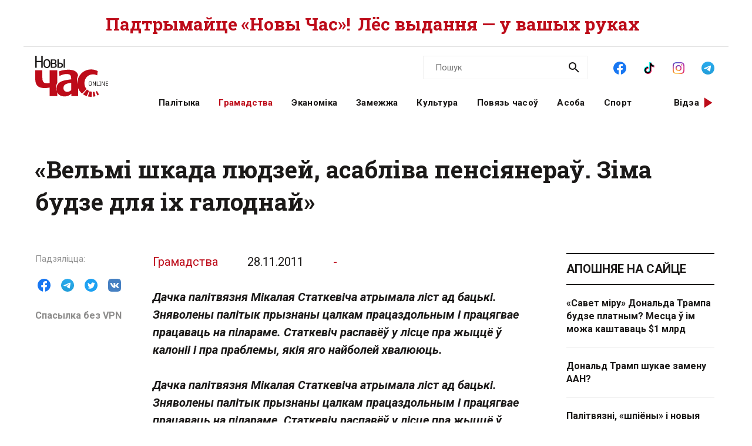

--- FILE ---
content_type: text/html; charset=utf-8
request_url: https://novychas.online/hramadstva/vel_m_shkada_ljudzej_asabl_va_
body_size: 21491
content:
<!DOCTYPE html><html lang="be"><head><link rel="stylesheet" href="/assets/article-707b6b7fa17acdf375658bf9d72e0ca2f0f47a59f3299db39f33f013010c4327.css" media="all" data-turbo-track="reload" /><!-- Google Tag Manager -->
<script>(function(w,d,s,l,i){w[l]=w[l]||[];w[l].push({'gtm.start':
new Date().getTime(),event:'gtm.js'});var f=d.getElementsByTagName(s)[0],
j=d.createElement(s),dl=l!='dataLayer'?'&l='+l:'';j.async=true;j.src=
'https://www.googletagmanager.com/gtm.js?id='+i+dl;f.parentNode.insertBefore(j,f);
})(window,document,'script','dataLayer','GTM-NK9SLXW');</script>
<!-- End Google Tag Manager -->

<script src="/assets/application-f200d7a9fb22331a0ec8e2bed1e2a7db952de2fa6e9db8d4d0a731df57bdb1da.js" defer="defer" data-turbo-track="reload"></script>

<meta name="csrf-param" content="authenticity_token" />
<meta name="csrf-token" content="7pcKjdhajyoFfRdk8q8beOxv9Kg31hetgMed61xxbszPjjOjv0qJTUHv6uRqI9MbRZK7bxOE4ecSh9baLthjXw" /><meta content="width=device-width, initial-scale=1" name="viewport" /><title>«Вельмі шкада людзей, асабліва пенсіянераў. Зіма будзе для іх галоднай» | Новы Час</title>
<meta name="description" content="Дачка палітвязня Мікалая Статкевіча атрымала ліст ад бацькі. Зняволены палітык прызнаны цалкам працаздольным і працягвае працаваць на пілараме. Статкевіч распавёў у лісце пра жыццё ў калоніі і пра праблемы, якія яго найболей хвалююць.">
<link rel="canonical" href="https://novychas.online/hramadstva/vel_m_shkada_ljudzej_asabl_va_">
<link rel="image_src" href="https://novychas.online/assets/banners/novychas_online_600x600-df3234e0ea08b3f41a54e4ebdf88d4f1bee84a6a0567f2dc9b1cedfb127446a8.png">
<link rel="manifest" href="/manifest.json">
<meta property="og:site_name" content="Новы Час">
<meta property="og:locale" content="be_BY">
<meta property="og:type" content="article">
<meta property="og:title" content="«Вельмі шкада людзей, асабліва пенсіянераў. Зіма будзе для іх галоднай»">
<meta property="og:description" content="Дачка палітвязня Мікалая Статкевіча атрымала ліст ад бацькі. Зняволены палітык прызнаны цалкам працаздольным і працягвае працаваць на пілараме. Статкевіч распавёў у лісце пра жыццё ў
калоніі і пра праблемы, якія яго найболей хвалююць.">
<meta property="og:url" content="https://novychas.online/hramadstva/vel_m_shkada_ljudzej_asabl_va_">
<meta property="og:image" content="https://novychas.online/assets/banners/novychas_online_600x600-df3234e0ea08b3f41a54e4ebdf88d4f1bee84a6a0567f2dc9b1cedfb127446a8.png">
<meta name="twitter:site" content="@novychas">
<meta name="twitter:card" content="summary_large_image">
<meta name="twitter:title" content="«Вельмі шкада людзей, асабліва пенсіянераў. Зіма будзе для іх галоднай»">
<meta name="twitter:description" content="Дачка палітвязня Мікалая Статкевіча атрымала ліст ад бацькі. Зняволены палітык прызнаны цалкам працаздольным і працягвае працаваць на пілараме. Статкевіч распавёў у лісце пра жыццё ў
калоніі і пра праблемы, якія яго найболей хвалююць.">
<meta name="twitter:image" content="https://novychas.online/assets/banners/novychas_online_600x600-df3234e0ea08b3f41a54e4ebdf88d4f1bee84a6a0567f2dc9b1cedfb127446a8.png">
<meta property="fb:pages" content="174987475859252">
<meta property="fb:app_id" content="1756714957945024">
<meta property="article:author" content="-">
<meta property="article:published_time" content="2011-11-28T21:27:32+03:00">
<meta property="article:modified_time" content="2023-06-15T15:12:56+03:00">
<meta property="article:section" content="Грамадства">
<meta name="google-site-verification" content="10WKjibXRghBxZHXhqQKbOhp5Kj0g7nYcgTS498mMS8">
<meta name="yandex-verification" content="b2616914df09d1ae">
<meta name="theme-color" content="#96343c">
<meta name="author" content="-"><script type="application/ld+json">[{"@context":"https://schema.org","@type":"NewsArticle","headline":"«Вельмі шкада людзей, асабліва пенсіянераў. Зіма будзе для іх галоднай»","datePublished":"2011-11-28T21:27:32+03:00","dateModified":"2023-06-15T15:12:56+03:00","articleSection":"Грамадства","description":"Дачка палітвязня Мікалая Статкевіча атрымала ліст ад бацькі. Зняволены палітык прызнаны цалкам працаздольным і працягвае працаваць на пілараме. Статкевіч распавёў у лісце пра жыццё ў\nкалоніі і пра праблемы, якія яго найболей хвалююць.","url":"https://novychas.online/hramadstva/vel_m_shkada_ljudzej_asabl_va_","inLanguage":"be","publisher":{"name":"Новы Час","legalName":"Novy Chas LLC","email":"novychas@gmail.com","url":"https://novychas.online","@type":"Organization"},"author":{"@type":"Person","name":"-","url":"https://novychas.online/author/-"}},{"name":"Новы Час","legalName":"Novy Chas LLC","email":"novychas@gmail.com","url":"https://novychas.online","@context":"https://schema.org","@type":"Organization"},{"@context":"https://schema.org","@type":"BreadcrumbList","itemListElement":[{"name":"Грамадства","item":"https://novychas.online/hramadstva","@type":"ListItem","position":1},{"name":"«Вельмі шкада людзей, асабліва пенсіянераў. Зіма будзе для іх галоднай»","@type":"ListItem","position":2}]},{"@context":"https://schema.org","@type":"BreadcrumbList","itemListElement":[{"name":"-","item":"https://novychas.online/author/-","@type":"ListItem","position":1},{"name":"«Вельмі шкада людзей, асабліва пенсіянераў. Зіма будзе для іх галоднай»","@type":"ListItem","position":2}]}]</script></head><body class="novychas-body-v4 novychas-v4 branded" data-generated="2026-01-19T12:30:14+03:00" data-generated-fmt="2026-01-19 12:30:14" data-spy="scroll" data-target="#cardsnavigator"><div class="embeds"> <!-- Google Tag Manager (noscript) -->
<noscript><iframe src="https://www.googletagmanager.com/ns.html?id=GTM-NK9SLXW"
height="0" width="0" style="display:none;visibility:hidden"></iframe></noscript>
<!-- End Google Tag Manager (noscript) -->
<script>  
  try {
    window.dataLayer||=[];
      // window.dataLayer.push( {"event":"page_view","page":{"page_type":"article","page_language":"be"},"content":{"content_author":"-","content_category":"Грамадства","content_enquiry":false,"content_has_image":false,"content_has_video":false,"content_has_age_checker":false,"content_published":"28|11|2011","content_source":"editorial","content_type":"article","content_wordcount":245}} ); 
      window.dataLayer.push( {"event":"page_view","page":{"page_type":"article","page_language":"be"},"content":{"content_author":"-","content_category":"Грамадства","content_enquiry":false,"content_has_image":false,"content_has_video":false,"content_has_age_checker":false,"content_published":"28|11|2011","content_source":"editorial","content_type":"article","content_wordcount":245}} );
  } catch (e) {
    console.log("DataLayer failure: ", e);
  }   
</script>
</div><div class="modals"></div><aside class="pagewide-banner top-block bg-white">  <!-- banner..start --> 
  <div class="top-box" data-novychas-banner-campaign="donate" data-novychas-banner-creative="topmost" data-novychas-banner-track="view,click" id="novychas-banner-donate-topmost"><div class="container g-2 g-md-0"><div class="row gx-0 gx-md-5 px-3 px-md-0"><div class="col col-12"><a title="Падтрымайце «Новы Час»! Лёс выдання — у вашых руках" class="novychas-link stretched-link" href="/hramadstva/ljos-novaha-czasu-u-vaszyh-rukah-redakcyja-te"><p class="topmost w-100 d-flex justify-content-center align-items-center overflow-hidden flex-column flex-lg-row">Падтрымайце «Новы Час»! <span class="extension mx-md-2">Лёс выдання — у вашых руках</span></p></a></div></div></div></div>
  <!-- banner..end --> 
</aside><header class="site-header ncnavbar fixed-top"><div class="container navbar-container g-2 g-md-0"><div class="pagetop" data-content-loader-load-scripts-value="true" data-content-loader-url-value="/data/snippets/pagetop_article/2150:1768815014:27588:0" data-controller="content-loader" style="display:hidden;"></div><div class="dummy background"></div><div class="row gx-0 px-3 py-2 gx-md-5 px-md-0 g-lg-5 py-lg-0 px-lg-0"><div class="col-6 col-lg-2"><a class="navbar-logo logo-wrapper" title="Новы Час: незалежнае беларускамоўнае выданне" href="/"><img alt="Новы Час Online" title="Пра Беларусь і па-беларуску: палітыка, эканоміка, культура, гісторыя, мова, людзі. Навіны і аналітыка для тых, хто ўмее думаць самастойна." width="124" height="70" src="/assets/logo-5042dca5bd9032c8b536ab9f43204f31e31e4f84ae48fedc6a4dc330c20d1144.svg" /></a></div><div class="col-6 d-lg-none d-inline-flex justify-content-end"><a role="button" data-bs-toggle="collapse" data-bs-target="#navbar-menu" aria-haspopup="true" aria-expanded="false" aria-owns="navbar-menu" class="novychas-link link-empty menu-button navbar-toggler" title="Меню"></a></div><div class="col-12 col-lg-10"><div class="menu-groups-box navbar-menu collapse" id="navbar-menu"><nav class="menu-group navigation"><div class="menu-group categories"><a rel="category" class="novychas-link navigation category" title="Беларуская палітыка" href="/palityka">Палітыка</a><a rel="category" class="novychas-link navigation category current" title="Грамадства: супольнасць, правы чалавека, актывізм" href="/hramadstva">Грамадства</a><a rel="category" class="novychas-link navigation category" title="Эканоміка: Беларусь і свет" href="/ekanomika">Эканоміка</a><a rel="category" class="novychas-link navigation category" title="Замежжа: навіны і аналітыка" href="/zamezza">Замежжа</a><a rel="category" class="novychas-link navigation category" title="Культура: Беларусь і свет" href="/kultura">Культура</a><a rel="category" class="novychas-link navigation category" title="Повязь часоў: погляд у гісторыю" href="/poviaz">Повязь часоў</a><a rel="category" class="novychas-link navigation category" title="Асоба: людзі, вартыя ўвагі" href="/asoba">Асоба</a><a rel="category" class="novychas-link navigation category" title="Спорт: падзеі, асобы, тэндэнцыі" href="/sport">Спорт</a></div><div class="menu-group extra-navigation"><div class="menu-item video"><a class="novychas-link navigation video" title="Аўтарскія відэасюжэты на актуальныя тэмы" href="/video">Відэа</a></div></div></nav><div class="menu-group widgets-box"><div class="menu-group features"><div class="menu-item search"><form action="/search" class="novychas-search-form v4 in-menu" method="get" rel="search" role="search"><input id="q" name="q" placeholder="Пошук" type="search" /><button type="submit"><img alt="Пошук" src="/assets/icons/ui/search-d43047783f3f8aea91050264895278ad6df2edca53811b0b574ed221b9e514af.svg" /></button></form></div><div class="menu-item social"><menu class="novychas-social-links v4"><li><a title="«Новы Час» у Facebook" class="primary external" data-platform="facebook" rel="me" target="_blank" href="https://www.facebook.com/novychas"><img width="30" height="30" loading="lazy" alt="Facebook" onerror="this.style.display=&#39;none&#39;" src="/assets/icons/social/facebook-b00c5aa1635af565bd12ee797ede651f4b03fc916294e222c90eb701aae383a3.svg" /></a></li><li><a title="«Новы Час» у TikTok" class="primary external" data-platform="tiktok" rel="me" target="_blank" href="https://www.tiktok.com/@novy.chas"><img width="30" height="30" loading="lazy" alt="TikTok" onerror="this.style.display=&#39;none&#39;" src="/assets/icons/social/tiktok-d887e57deb53e0b251e9a31931cdfb240e9a0fc36eb32e4f953555b37f3de60f.svg" /></a></li><li><a title="«Новы Час» у Instagram" class="primary external" data-platform="instagram" rel="me" target="_blank" href="https://instagram.com/novychas/"><img width="30" height="30" loading="lazy" alt="Instagram" onerror="this.style.display=&#39;none&#39;" src="/assets/icons/social/instagram-ae27e335950ae1d812a84ddf0636fb24f3fc6fb999d837865fe404a31db7f55c.svg" /></a></li><li><a title="«Новы Час» у Telegram" class="primary external" data-platform="telegram" rel="me" target="_blank" href="https://t.me/novychas"><img width="30" height="30" loading="lazy" alt="Telegram" onerror="this.style.display=&#39;none&#39;" src="/assets/icons/social/telegram-1c9780f7111239c6a7c72de96f5ac52d75bb65d45c8ad07b461362a478d7f917.svg" /></a></li><li><a title="«Новы Час» у Twitter" class="external" data-platform="twitter" rel="me" target="_blank" href="https://twitter.com/novychas"><img width="30" height="30" loading="lazy" alt="Twitter" onerror="this.style.display=&#39;none&#39;" src="/assets/icons/social/twitter-8e529e70004de36942cb2a5afad49d262d9f0aba1a6fb374522deb7a950ceae9.svg" /></a></li><li><a title="«Новы Час» у OK" class="external" data-platform="ok" rel="me" target="_blank" href="https://ok.ru/group/56208875782167"><img width="30" height="30" loading="lazy" alt="Одноклассники" onerror="this.style.display=&#39;none&#39;" src="/assets/icons/social/ok-9fee7a4b7aa3b18f8fa912b23419ab97ac0b3c349bd4ada775d2c0ed0f458d15.svg" /></a></li><li><a title="«Новы Час» на YouTube" class="external" data-platform="youtube" rel="me" target="_blank" href="https://www.youtube.com/@novychas.online"><img width="30" height="30" loading="lazy" alt="YouTube" onerror="this.style.display=&#39;none&#39;" src="/assets/icons/social/youtube-a9296b650036aedcf08b59e5698d8a7d374e4f7a734ccf8f21657aa253f2e3f6.svg" /></a></li></menu></div></div><div class="menu-group weather" data-content-loader-refresh-interval-value="300000" data-content-loader-url-value="/data/snippets/refresh/weather" data-controller="content-loader"></div></div></div></div></div></div></header><div class="container g-2 g-md-0 main" id="main-container"><div class="dummy background"></div><main><article class="novychas-publication row g-0 gx-md-5 default"><header class="col-12"><h1>«Вельмі шкада людзей, асабліва пенсіянераў. Зіма будзе для іх галоднай»</h1></header><aside class="controls d-none d-xl-block col-xl-2"><div class="sharing sidebar"><div class="sharing-block buttons"><menu class="list-group list-group-horizontal"><li><button name="button" type="button" title="Падзяліцца ў Facebook" class="btn btn-link btn-share" data-platform="facebook" data-target="https://www.facebook.com/sharer/sharer.php?u=https%3A%2F%2Fd16qdjybyala21.cloudfront.net%2Fhramadstva%2Fvel_m_shkada_ljudzej_asabl_va_"><img width="30" height="30" loading="lazy" alt="Падзяліцца ў Facebook" src="/assets/icons/social/facebook-b00c5aa1635af565bd12ee797ede651f4b03fc916294e222c90eb701aae383a3.svg" /></button></li><li><button name="button" type="button" title="Падзяліцца ў Telegram" class="btn btn-link btn-share" data-platform="telegram" data-target="https://t.me/share/url?url=https%3A%2F%2Fd16qdjybyala21.cloudfront.net%2Fhramadstva%2Fvel_m_shkada_ljudzej_asabl_va_"><img width="30" height="30" loading="lazy" alt="Падзяліцца ў Telegram" src="/assets/icons/social/telegram-1c9780f7111239c6a7c72de96f5ac52d75bb65d45c8ad07b461362a478d7f917.svg" /></button></li><li><button name="button" type="button" title="Падзяліцца ў Twitter" class="btn btn-link btn-share" data-platform="twitter" data-target="https://twitter.com/intent/tweet?text=%C2%AB%D0%92%D0%B5%D0%BB%D1%8C%D0%BC%D1%96+%D1%88%D0%BA%D0%B0%D0%B4%D0%B0+%D0%BB%D1%8E%D0%B4%D0%B7%D0%B5%D0%B9%2C+%D0%B0%D1%81%D0%B0%D0%B1%D0%BB%D1%96%D0%B2%D0%B0+%D0%BF%D0%B5%D0%BD%D1%81%D1%96%D1%8F%D0%BD%D0%B5%D1%80%D0%B0%D1%9E.+%D0%97%D1%96%D0%BC%D0%B0+%D0%B1%D1%83%D0%B4%D0%B7%D0%B5+%D0%B4%D0%BB%D1%8F+%D1%96%D1%85+%D0%B3%D0%B0%E2%80%A6&amp;url=https%3A%2F%2Fd16qdjybyala21.cloudfront.net%2Fhramadstva%2Fvel_m_shkada_ljudzej_asabl_va_"><img width="30" height="30" loading="lazy" alt="Падзяліцца ў Twitter" src="/assets/icons/social/twitter-8e529e70004de36942cb2a5afad49d262d9f0aba1a6fb374522deb7a950ceae9.svg" /></button></li><li><button name="button" type="button" title="Падзяліцца ў VK" class="btn btn-link btn-share" data-platform="vk" data-target="https://vk.com/share.php?url=https%3A%2F%2Fd16qdjybyala21.cloudfront.net%2Fhramadstva%2Fvel_m_shkada_ljudzej_asabl_va_"><img width="30" height="30" loading="lazy" alt="Падзяліцца ў VK" src="/assets/icons/social/vk-70406bc9ebe28d9a88ba49f278eef2379d144cbfdb2cb5c5f4e583a91a4d1671.svg" /></button></li></menu></div><div class="sharing-block link"><a title="Для доступа з Беларусі" target="_blank" class="h6 m-0 novychas-link external mirror text-truncate w-100" href="https://d16qdjybyala21.cloudfront.net/hramadstva/vel_m_shkada_ljudzej_asabl_va_">Спасылка без VPN</a></div></div></aside><div class="publication-body col col-lg-9 col-xl-7"><div class="references"><div class="basic"><a title="Грамадства" class="novychas-link article-parent-link list-group-item" href="/hramadstva">Грамадства</a><a title="Усе публікацыі за 28.11.2011" class="novychas-link article-date-link list-group-item" href="/date/2011-11-28"><time datetime="2011-11-28T21:27:32+03:00">28.11.2011</time></a></div><div class="author"><address class="list-group-item"><a title="-: усе публікацыі" class="novychas-link article-author-link" rel="author" href="/author/-">-</a></address></div></div><s></s><p class="lead"><em><strong>Дачка палітвязня Мікалая Статкевіча атрымала ліст ад бацькі. Зняволены палітык прызнаны цалкам працаздольным і працягвае працаваць на пілараме. Статкевіч распавёў у лісце пра жыццё ў
калоніі і пра праблемы, якія яго найболей хвалююць.<br></strong></em></p><p><em><strong>Дачка палітвязня Мікалая Статкевіча атрымала ліст ад бацькі. Зняволены палітык прызнаны цалкам працаздольным і працягвае працаваць на пілараме. Статкевіч распавёў у лісце пра жыццё ў
калоніі і пра праблемы, якія яго найболей хвалююць.<span class="br"><br></span></strong></em><span class="br"><br></span>
Палітвязень нармальна сябе адчувае, працуе, рыхтуецца да зімы: "Кажуць, што зімой тут холадна, але я добра «экіпіраваны», бо Марына перадала цёплую вопратку і абутак, і зіма
мяне не палохае, — піша ён у лісце да дачкі, Кацярыны Статкевіч. — Што акрамя надвор'я робіцца ў Беларусі, ты ведаеш. Па крамцы, дзе раз на тыдзень мы можам набыць тое-сёе з
прадуктаў, бачна, як выраслі цэны. А заробкі, асабліва ў правінцыі, засталіся амаль без зменаў. І перспектыў паляпшэння сітуацыі я не бачу. Вельмі шкада людзей, асабліва пенсіянераў. Зіма будзе для
іх галоднай".<span class="br"><br></span>
Самай вялікай праблемай у калоніі Статкевіч лічыць тых, «хто кідаецца выконваць любыя, нават самыя вар'яцкія загады свайго начальніцтва».<span class="br"><br></span>
Апроч таго, як вынікае з ліста, зняволеных прадпрымальнікаў, якія маюць матэрыяльныя іскі, абмяжоўваюць у краме да 35 тыс. рублеў на месяц.<span class="br"><br></span>
"Атрымоўваецца, што катуюць людзей голадам, каб грошы заплацілі. Але ж не ўсе і маюць такія грошы, каб разлічыцца з дзяржавай", — заўважае палітвязень.<span class="br"><br></span>
Сам Мікалай Статкевіч можа выдаваць у 5 разоў болей — 175 тысяч на месяц.<span class="br"><br></span>
Навінаў ад Мікалая Статкевіча з калоніі не было на працягу некалькіх месяцаў. Ён прызнаўся, што не пісаў з сярэдзіны жніўня, каб пазбегнуць «публічнага чытання і калектыўных
пакаранняў», тым болей што лісты не даходзілі. А зараз паспрабаваў — і праз 11 дзён адрасат атрымаў ліст.<span class="br"><br></span><em>Кася Вітушэвіч<span class="br"><br></span>
"Салідарнасць"</em><span class="br"><br></span>
&nbsp;</p><aside class="sharing bottom" data-controller="article-bottom-tracker"><div class="sharing-block buttons"><menu class="list-group list-group-horizontal"><li><button name="button" type="button" title="Падзяліцца ў Facebook" class="btn btn-link btn-share" data-platform="facebook" data-target="https://www.facebook.com/sharer/sharer.php?u=https%3A%2F%2Fd16qdjybyala21.cloudfront.net%2Fhramadstva%2Fvel_m_shkada_ljudzej_asabl_va_"><img width="30" height="30" loading="lazy" alt="Падзяліцца ў Facebook" src="/assets/icons/social/facebook-b00c5aa1635af565bd12ee797ede651f4b03fc916294e222c90eb701aae383a3.svg" /></button></li><li><button name="button" type="button" title="Падзяліцца ў Telegram" class="btn btn-link btn-share" data-platform="telegram" data-target="https://t.me/share/url?url=https%3A%2F%2Fd16qdjybyala21.cloudfront.net%2Fhramadstva%2Fvel_m_shkada_ljudzej_asabl_va_"><img width="30" height="30" loading="lazy" alt="Падзяліцца ў Telegram" src="/assets/icons/social/telegram-1c9780f7111239c6a7c72de96f5ac52d75bb65d45c8ad07b461362a478d7f917.svg" /></button></li><li><button name="button" type="button" title="Падзяліцца ў Twitter" class="btn btn-link btn-share" data-platform="twitter" data-target="https://twitter.com/intent/tweet?text=%C2%AB%D0%92%D0%B5%D0%BB%D1%8C%D0%BC%D1%96+%D1%88%D0%BA%D0%B0%D0%B4%D0%B0+%D0%BB%D1%8E%D0%B4%D0%B7%D0%B5%D0%B9%2C+%D0%B0%D1%81%D0%B0%D0%B1%D0%BB%D1%96%D0%B2%D0%B0+%D0%BF%D0%B5%D0%BD%D1%81%D1%96%D1%8F%D0%BD%D0%B5%D1%80%D0%B0%D1%9E.+%D0%97%D1%96%D0%BC%D0%B0+%D0%B1%D1%83%D0%B4%D0%B7%D0%B5+%D0%B4%D0%BB%D1%8F+%D1%96%D1%85+%D0%B3%D0%B0%E2%80%A6&amp;url=https%3A%2F%2Fd16qdjybyala21.cloudfront.net%2Fhramadstva%2Fvel_m_shkada_ljudzej_asabl_va_"><img width="30" height="30" loading="lazy" alt="Падзяліцца ў Twitter" src="/assets/icons/social/twitter-8e529e70004de36942cb2a5afad49d262d9f0aba1a6fb374522deb7a950ceae9.svg" /></button></li><li><button name="button" type="button" title="Падзяліцца ў VK" class="btn btn-link btn-share" data-platform="vk" data-target="https://vk.com/share.php?url=https%3A%2F%2Fd16qdjybyala21.cloudfront.net%2Fhramadstva%2Fvel_m_shkada_ljudzej_asabl_va_"><img width="30" height="30" loading="lazy" alt="Падзяліцца ў VK" src="/assets/icons/social/vk-70406bc9ebe28d9a88ba49f278eef2379d144cbfdb2cb5c5f4e583a91a4d1671.svg" /></button></li></menu></div><div class="sharing-block link"><a title="Для доступа з Беларусі" target="_blank" class="h6 m-0 novychas-link external mirror text-truncate w-100" href="https://d16qdjybyala21.cloudfront.net/hramadstva/vel_m_shkada_ljudzej_asabl_va_">Спасылка без VPN</a></div></aside><aside class="cta promo">  <!-- banner..start --> 
  <p class="h2 px-0 red">Шаноўныя чытачы!</p><p class="h3 px-0">«Новы Час» — незалежнае выданне, не афіляванае з палітычнымі сіламі.</p><p class="px-0">На жаль, цяпер рэдакцыя перажывае надзвычай складаны час.  Мы спрабуем вырашыць праблемы, але наўпрост зараз сітуацыя крытычная. </p><p class="px-0">Без фінансавага ўдзелу чытачоў далейшае існаванне выдання зробіцца немагчымым.  Мы вельмі хочам працаваць для вас далей, таму звяртаемся па падтрымку. </p><p class="px-0">Любая дапамога будзе дарэчнай! </p><div class="d-flex flex-row justify-content-end"><a class="novychas-link btn novychas-button " id="novychas-banner-donate-cta-politics-details" title="Падрабязней" data-novychas-banner-track="view,click" data-novychas-banner-campaign="donate" data-novychas-banner-creative="cta-politics-details" data-controller="banner-view-tracker" href="/hramadstva/ljos-novaha-czasu-u-vaszyh-rukah-redakcyja-te">Падрабязней</a></div>
  <!-- banner..end --> 
</aside></div><aside class="sidebar rightbar col-12 col-lg-3 px-3 px-lg-0"><section class="recent news articles-list cards-list nclist"><header><a title="Навіны" class="novychas-link section-header-link section-header-primary" href="/naviny">Апошняе на сайце</a></header><ul class="list-group links-list"><li><a class="novychas-link article-link text-link" title="Прэзідэнт ЗША Дональд Трамп прадае сталае членства ў яшчэ не створаным Савеце міру. Украіна папярэджвае пра небяспеку расійскіх атак для атамных станцый. Еўропа заклікае вырашаць спрэчкі перамовамі ў рамках NATO і падтрымліваць Украіну." href="/zamezza/savet-miru-donalda-trampa-budze-platnym-mesca-u">«Савет міру» Дональда Трампа будзе платным? Месца ў ім можа каштаваць $1 млрд</a></li><li><a class="novychas-link article-link text-link" title="Савет створаны для вырашэння канфлікту ў Газе, але яго дзеянне плануюць пашырыць на іншыя «гарачыя кропкі». У той жа час некаторыя пагадненні па Украіне фіналізуюцца для падпісання праз пару дзён." href="/zamezza/donald-tramp-szukae-zamenu-aan">Дональд Трамп шукае замену ААН?</a></li><li><a class="novychas-link article-link text-link" title="Новыя палітвязні, засакрэчаная «справа радыёклуба», пашырэнне спісаў «экстрэмістаў» і прысуды за мірную пазіцыю — галоўныя падзеі хронікі рэпрэсій у Беларусі." href="/palityka/palitvjazni-szpijony-i-novyja-ekstremisty-hr">Палітвязні, «шпіёны» і новыя «экстрэмісты». Хронікі рэпрэсій 16 студзеня</a></li><li><a class="novychas-link article-link text-link" title="Удары Расіі па энергетычнай інфраструктуры Украіны ў перыяд моцных маразоў накіраваныя на стварэнне новай хвалі ўкраінскіх бежанцаў, гуманітарнага крызісу, і ўзмацненне ціску на краіны ЕС, піша брытанскі The Spectator." href="/zamezza/udary-rasii-pa-infrastruktury-ukrainy-nakiravanyja">Удары Расіі па інфраструктуры Украіны накіраваныя на стварэнне гуманітарнага крызісу ў ЕС</a></li><li><a class="novychas-link article-link text-link" title="Чаму беларусы не багацеюць пры «рэкордных» ЗВР? Аналіз эканамічных вынікаў: рэальная інфляцыя, рост шэрага сектара, новыя правілы навучання за мяжой і парадаксальныя прычыны поспеху беларускіх НПЗ на фоне ўдараў па расійскіх нафтабазах." href="/ekanomika/plan-razviccja-ekanomiki-szpijanaz-na-karysc-ukr">План развіцця эканомікі — шпіянаж на карысць Украіны</a></li><li><a class="novychas-link article-link text-link" title="У Беларусі — новыя палітвязні, абноўленыя «чорныя спісы» ў культуры, сотні людзей у асаблівай рызыцы і новыя прызнанні «экстрэмізму»." href="/palityka/novyja-palitvjazni-czornyja-spisy-i-kryminalnyj">Новыя палітвязні, «чорныя спісы» і крымінальныя справы за данаты. Хронікі рэпрэсій 15 студзеня</a></li><li><a class="novychas-link article-link text-link" title="Страты Расіі ва Украіне б&#39;юць рэкорды, а разведаныя РФ спрабуе атрымаць ад украінскіх «ухілістаў» у Беларусі. Дарадцы Трампа яшчэ не сустракаліся з Пуціным па «мірным плане», але перашкодай для міру ўсё роўна з&#39;яўляецца Уладзімір Зяленскі, лічыць Трамп." href="/zamezza/vyvedka-vjalikabrytanii-straty-rasii-va-ukraine-z">Выведка Вялікабрытаніі: Страты Расіі ва Украіне за 2025 год — 415 тысяч чалавек</a></li><li><a class="novychas-link article-link text-link" title="Чаму фільмы пра Вінету сталі культурным феноменам у сацыялістычнай Усходняй Еўропе і як індзейская рамантыка ператварылася ў маўклівы пратэст." href="/poviaz/vinetu-sjabar-apazicyi-jak-indzejskija-filmy-pa">Вінету — сябар апазіцыі: як індзейскія фільмы падрыхтавалі супраціў у Усходняй Еўропе</a></li><li><a class="novychas-link article-link text-link" title="У Магілёўскай вобласці за год у суды накіравалі больш за 190 заяў аб «экстрэмісцкіх» матэрыялах, у Гомелі асудзілі фатографку прыроды, з’явіліся новыя палітвязні." href="/palityka/sotni-ekstremisckih-sprau-prysudy-za-danaty-i-n">Сотні «экстрэмісцкіх» спраў, прысуды за данаты і новыя палітвязні. Хронікі рэпрэсій 14 студзеня</a></li><li><a class="novychas-link article-link text-link" title="Прэзідэнт Украіны Уладзімір Зяленскі распавёў, што праца над гарантыямі бяспекі для Украіны вядзецца не толькі з камандай Трампа, але і з Кангрэсам і Сенатам ЗША. Украіне важна, каб былі юрыдычныя гарантыі, а не такія, як Будапешцкі мемарандум." href="/zamezza/nihto-ne-hocza-pautoru-budapeszckaha-memarandumu">«Ніхто не хоча паўтору Будапешцкага мемарандуму»</a></li></ul></section></aside></article></main><aside class="outro readmore"><section class="ncgrid cards-grid"><header><a title="Грамадства: супольнасць, правы чалавека, актывізм" class="novychas-link section-header-link section-header-primary" href="/hramadstva">Грамадства</a><a aria-hidden="true" class="novychas-link section-link-readmore novychas-button" title="Грамадства: супольнасць, правы чалавека, актывізм" href="/hramadstva">Больш публікацый па тэме</a></header><div class="row g-5"><article class="col-sm-6 col-md-4 col-lg-3 card article-card"><header><a class="novychas-link article-link card-link stretched-link" title="Тое, што беларусы навучаюцца ў Расеі ў вайсковых ВНУ — само па сабе ня ёсьць заганным. Аднак небясьпека зразумелая: ніхто не дае гарантый, што мы не пабачым потым іх прозьвішчы ў сьпісах «Беларусаў, якія загінулі, ваюючы ва Украіне на баку РФ." href="/hramadstva/belarusy-pastupajuc-u-rasejskija-vajskovyja-vnu-k">Беларусы паступаюць у расейскія вайсковыя ВНУ: куды паступілі ў 2024-м і пра што гэта сьведчыць</a></header><footer class="article-info"><span class="category">Грамадства</span><time datetime="2026-01-13T08:00:00+03:00">13.01.2026</time></footer><picture><source srcset="/img/v1/images/i__3__2.webp?f=c&amp;h=144&amp;o=1&amp;u=1768203884&amp;w=260" type="image/webp" width="260" height="144" media="(min-width: 1200px)">
<source srcset="/img/v1/images/i__3__2.webp?f=c&amp;h=144&amp;o=0&amp;u=1768203884&amp;w=260" type="image/png" width="260" height="144" media="(min-width: 1200px)">
<source srcset="/img/v1/images/i__3__2.webp?f=c&amp;h=140&amp;o=1&amp;u=1768203884&amp;w=213" type="image/webp" width="213" height="140" media="(min-width: 768px)">
<source srcset="/img/v1/images/i__3__2.webp?f=c&amp;h=140&amp;o=0&amp;u=1768203884&amp;w=213" type="image/png" width="213" height="140" media="(min-width: 768px)">
<source srcset="/img/v1/images/i__3__2.webp?f=c&amp;h=144&amp;o=1&amp;u=1768203884&amp;w=260" type="image/webp" width="260" height="144" media="(min-width: 576px)">
<source srcset="/img/v1/images/i__3__2.webp?f=c&amp;h=144&amp;o=0&amp;u=1768203884&amp;w=260" type="image/png" width="260" height="144" media="(min-width: 576px)">
<source srcset="/img/v1/images/i__3__2.webp?f=c&amp;h=275&amp;o=1&amp;u=1768203884&amp;w=523" type="image/webp" width="523" height="275">
<source srcset="/img/v1/images/i__3__2.webp?f=c&amp;h=275&amp;o=0&amp;u=1768203884&amp;w=523" type="image/png" width="523" height="275">
<img class="article-image card-img-top ncimg-card" alt="Беларусы паступаюць у расейскія вайсковыя ВНУ: хто, куды, навошта" loading="lazy" width="523" height="275" src="/img/v1/images/i__3__2.webp?f=c&amp;h=275&amp;o=0&amp;u=1768203884&amp;w=523" /></picture></article><article class="col-sm-6 col-md-4 col-lg-3 card article-card"><header><a class="novychas-link article-link card-link stretched-link" title="Што азначае арышт Мадура для будучыні Беларусі? Разбіраем «рэкордныя» ЗВР Нацбанка, нафтавыя пагрозы для бюджэту і ініцыятыву Аб’яднанага пераходнага кабінета па нацыянальным дыялогу. Пакуль суседзі ідуць у ЕС, Мінск губляе апошніх саюзнікаў." href="/hramadstva/aryszt-madura-papjaredzanne-dlja-lukaszenki-urok">Арышт Мадура — папярэджанне для Лукашэнкі? Урок Каракаса для Мінска</a></header><footer class="article-info"><span class="category">Грамадства</span><time datetime="2026-01-09T08:00:00+03:00">09.01.2026</time></footer><picture><source srcset="/img/v1/images/upload_rts1f7bz_pic905_895x505_33712.jpg?f=c&amp;h=144&amp;o=1&amp;u=1767885863&amp;w=260" type="image/webp" width="260" height="144" media="(min-width: 1200px)">
<source srcset="/img/v1/images/upload_rts1f7bz_pic905_895x505_33712.jpg?f=c&amp;h=144&amp;o=0&amp;u=1767885863&amp;w=260" type="image/jpeg" width="260" height="144" media="(min-width: 1200px)">
<source srcset="/img/v1/images/upload_rts1f7bz_pic905_895x505_33712.jpg?f=c&amp;h=140&amp;o=1&amp;u=1767885863&amp;w=213" type="image/webp" width="213" height="140" media="(min-width: 768px)">
<source srcset="/img/v1/images/upload_rts1f7bz_pic905_895x505_33712.jpg?f=c&amp;h=140&amp;o=0&amp;u=1767885863&amp;w=213" type="image/jpeg" width="213" height="140" media="(min-width: 768px)">
<source srcset="/img/v1/images/upload_rts1f7bz_pic905_895x505_33712.jpg?f=c&amp;h=144&amp;o=1&amp;u=1767885863&amp;w=260" type="image/webp" width="260" height="144" media="(min-width: 576px)">
<source srcset="/img/v1/images/upload_rts1f7bz_pic905_895x505_33712.jpg?f=c&amp;h=144&amp;o=0&amp;u=1767885863&amp;w=260" type="image/jpeg" width="260" height="144" media="(min-width: 576px)">
<source srcset="/img/v1/images/upload_rts1f7bz_pic905_895x505_33712.jpg?f=c&amp;h=275&amp;o=1&amp;u=1767885863&amp;w=523" type="image/webp" width="523" height="275">
<source srcset="/img/v1/images/upload_rts1f7bz_pic905_895x505_33712.jpg?f=c&amp;h=275&amp;o=0&amp;u=1767885863&amp;w=523" type="image/jpeg" width="523" height="275">
<img class="article-image card-img-top ncimg-card" alt="Арышт Мадура, ЗВР Беларусі 2026 і заклік АПК да Круглага стала: аналіз палітычнай сітуацыі" loading="lazy" width="523" height="275" src="/img/v1/images/upload_rts1f7bz_pic905_895x505_33712.jpg?f=c&amp;h=275&amp;o=0&amp;u=1767885863&amp;w=523" /></picture></article><article class="col-sm-6 col-md-4 col-lg-3 card article-card"><header><a class="novychas-link article-link card-link stretched-link" title="2025-ы стаў годам выжывання і еднасці. Нягледзячы на спробы падзяліць народ на «збеглых» і астатніх, беларусы ствараюць новае і застаюцца разам. Аналіз пра вынікі года, мяккую беларусізацыю і адно агульнае жаданне на 2026-ы." href="/hramadstva/adno-zadanne-na-usih-my-usjo-jaszcze-adzinaja-n">Адно жаданне на ўсіх: Мы ўсё яшчэ — адзіная нацыя, нягледзячы на межы і краты</a></header><footer class="article-info"><span class="category">Грамадства</span><time datetime="2025-12-31T12:09:00+03:00">31.12.2025</time></footer><picture><source srcset="/img/v1/images/5037867881_0.jpg?f=c&amp;h=144&amp;o=1&amp;u=1767171958&amp;w=260" type="image/webp" width="260" height="144" media="(min-width: 1200px)">
<source srcset="/img/v1/images/5037867881_0.jpg?f=c&amp;h=144&amp;o=0&amp;u=1767171958&amp;w=260" type="image/jpeg" width="260" height="144" media="(min-width: 1200px)">
<source srcset="/img/v1/images/5037867881_0.jpg?f=c&amp;h=140&amp;o=1&amp;u=1767171958&amp;w=213" type="image/webp" width="213" height="140" media="(min-width: 768px)">
<source srcset="/img/v1/images/5037867881_0.jpg?f=c&amp;h=140&amp;o=0&amp;u=1767171958&amp;w=213" type="image/jpeg" width="213" height="140" media="(min-width: 768px)">
<source srcset="/img/v1/images/5037867881_0.jpg?f=c&amp;h=144&amp;o=1&amp;u=1767171958&amp;w=260" type="image/webp" width="260" height="144" media="(min-width: 576px)">
<source srcset="/img/v1/images/5037867881_0.jpg?f=c&amp;h=144&amp;o=0&amp;u=1767171958&amp;w=260" type="image/jpeg" width="260" height="144" media="(min-width: 576px)">
<source srcset="/img/v1/images/5037867881_0.jpg?f=c&amp;h=275&amp;o=1&amp;u=1767171958&amp;w=523" type="image/webp" width="523" height="275">
<source srcset="/img/v1/images/5037867881_0.jpg?f=c&amp;h=275&amp;o=0&amp;u=1767171958&amp;w=523" type="image/jpeg" width="523" height="275">
<img class="article-image card-img-top ncimg-card" alt="Вынікі 2025 года: беларусы засталіся адзінай нацыяй і як грамадства перарасло ўладу" loading="lazy" width="523" height="275" src="/img/v1/images/5037867881_0.jpg?f=c&amp;h=275&amp;o=0&amp;u=1767171958&amp;w=523" /></picture></article><article class="col-sm-6 col-md-4 col-lg-3 d-flex d-md-none d-lg-flex card article-card"><header><a class="novychas-link article-link card-link stretched-link" title="Генерал Хрэнін кажа, што не баіцца NATO, але рызыку адчувае. Разбіраемся, як беларускае камандаванне манетызуе вайну, здаючы дахі жылых дамоў пад абсталяванне для Шахедаў, і чаму «міралюбнасць» генералаў — гэта пытанне самазахавання." href="/hramadstva/dlja-belaruskih-heneralau-u-vajne-halounae-ne-udz">«Для беларускіх генералаў у вайне галоўнае не ўдзел, а яе манетызацыя»</a></header><footer class="article-info"><span class="category">Грамадства</span><time datetime="2025-12-27T13:00:00+03:00">27.12.2025</time></footer><picture><source srcset="/img/v1/images/1_1117.jpg?f=c&amp;h=144&amp;o=1&amp;u=1766819541&amp;w=260" type="image/webp" width="260" height="144" media="(min-width: 1200px)">
<source srcset="/img/v1/images/1_1117.jpg?f=c&amp;h=144&amp;o=0&amp;u=1766819541&amp;w=260" type="image/jpeg" width="260" height="144" media="(min-width: 1200px)">
<source srcset="/img/v1/images/1_1117.jpg?f=c&amp;h=140&amp;o=1&amp;u=1766819541&amp;w=213" type="image/webp" width="213" height="140" media="(min-width: 768px)">
<source srcset="/img/v1/images/1_1117.jpg?f=c&amp;h=140&amp;o=0&amp;u=1766819541&amp;w=213" type="image/jpeg" width="213" height="140" media="(min-width: 768px)">
<source srcset="/img/v1/images/1_1117.jpg?f=c&amp;h=144&amp;o=1&amp;u=1766819541&amp;w=260" type="image/webp" width="260" height="144" media="(min-width: 576px)">
<source srcset="/img/v1/images/1_1117.jpg?f=c&amp;h=144&amp;o=0&amp;u=1766819541&amp;w=260" type="image/jpeg" width="260" height="144" media="(min-width: 576px)">
<source srcset="/img/v1/images/1_1117.jpg?f=c&amp;h=275&amp;o=1&amp;u=1766819541&amp;w=523" type="image/webp" width="523" height="275">
<source srcset="/img/v1/images/1_1117.jpg?f=c&amp;h=275&amp;o=0&amp;u=1766819541&amp;w=523" type="image/jpeg" width="523" height="275">
<img class="article-image card-img-top ncimg-card" alt="Генерал Хрэнін, NATO і арэнда дахаў для шахэдаў: як беларускае войска манетызуе вайну" loading="lazy" width="523" height="275" src="/img/v1/images/1_1117.jpg?f=c&amp;h=275&amp;o=0&amp;u=1766819541&amp;w=523" /></picture></article></div></section><section class="ncgrid cards-grid"><header><a title="Беларуская палітыка" class="novychas-link section-header-link section-header-primary" href="/palityka">Палітыка</a><a aria-hidden="true" class="novychas-link section-link-readmore novychas-button" title="Беларуская палітыка" href="/palityka">Больш публікацый па тэме</a></header><div class="row g-5"><article class="col-sm-6 col-md-4 col-lg-3 card article-card"><header><a class="novychas-link article-link card-link stretched-link" title="Лукашэнка называе сябе настаўнікам Трампа, пакуль Беларусь пакутуе ад камунальных аварый. Ці зможа дыктатар «адпятляць» ад Пуціна праз вызваленне палітвязняў і ці атрымае беларускі дыктатар гарантыі бяспекі ад ЗША?." href="/palityka/szto-lukaszenka-sprabue-pradac-trampu-kab-vyrvacc">Што Лукашэнка спрабуе прадаць Трампу, каб вырвацца з арбіты Крамля?</a></header><footer class="article-info"><span class="category">Палітыка</span><time datetime="2025-12-19T08:00:00+03:00">19.12.2025</time></footer><picture><source srcset="/img/v1/images/tramp_edet_v_gosti_lukashenko_tramp_letit_v_minsk_tramp_i_lukashenko_telefonnyy_razgovor_lukashenko_tramp.jpg?f=c&amp;h=144&amp;o=1&amp;u=1766051047&amp;w=260" type="image/webp" width="260" height="144" media="(min-width: 1200px)">
<source srcset="/img/v1/images/tramp_edet_v_gosti_lukashenko_tramp_letit_v_minsk_tramp_i_lukashenko_telefonnyy_razgovor_lukashenko_tramp.jpg?f=c&amp;h=144&amp;o=0&amp;u=1766051047&amp;w=260" type="image/jpeg" width="260" height="144" media="(min-width: 1200px)">
<source srcset="/img/v1/images/tramp_edet_v_gosti_lukashenko_tramp_letit_v_minsk_tramp_i_lukashenko_telefonnyy_razgovor_lukashenko_tramp.jpg?f=c&amp;h=140&amp;o=1&amp;u=1766051047&amp;w=213" type="image/webp" width="213" height="140" media="(min-width: 768px)">
<source srcset="/img/v1/images/tramp_edet_v_gosti_lukashenko_tramp_letit_v_minsk_tramp_i_lukashenko_telefonnyy_razgovor_lukashenko_tramp.jpg?f=c&amp;h=140&amp;o=0&amp;u=1766051047&amp;w=213" type="image/jpeg" width="213" height="140" media="(min-width: 768px)">
<source srcset="/img/v1/images/tramp_edet_v_gosti_lukashenko_tramp_letit_v_minsk_tramp_i_lukashenko_telefonnyy_razgovor_lukashenko_tramp.jpg?f=c&amp;h=144&amp;o=1&amp;u=1766051047&amp;w=260" type="image/webp" width="260" height="144" media="(min-width: 576px)">
<source srcset="/img/v1/images/tramp_edet_v_gosti_lukashenko_tramp_letit_v_minsk_tramp_i_lukashenko_telefonnyy_razgovor_lukashenko_tramp.jpg?f=c&amp;h=144&amp;o=0&amp;u=1766051047&amp;w=260" type="image/jpeg" width="260" height="144" media="(min-width: 576px)">
<source srcset="/img/v1/images/tramp_edet_v_gosti_lukashenko_tramp_letit_v_minsk_tramp_i_lukashenko_telefonnyy_razgovor_lukashenko_tramp.jpg?f=c&amp;h=275&amp;o=1&amp;u=1766051047&amp;w=523" type="image/webp" width="523" height="275">
<source srcset="/img/v1/images/tramp_edet_v_gosti_lukashenko_tramp_letit_v_minsk_tramp_i_lukashenko_telefonnyy_razgovor_lukashenko_tramp.jpg?f=c&amp;h=275&amp;o=0&amp;u=1766051047&amp;w=523" type="image/jpeg" width="523" height="275">
<img class="article-image card-img-top ncimg-card" alt="Лукашэнка, Трамп і дактрына Манро: чаму дыктатар хістаецца да ЗША і што будзе з санкцыямі на калій" loading="lazy" width="523" height="275" src="/img/v1/images/tramp_edet_v_gosti_lukashenko_tramp_letit_v_minsk_tramp_i_lukashenko_telefonnyy_razgovor_lukashenko_tramp.jpg?f=c&amp;h=275&amp;o=0&amp;u=1766051047&amp;w=523" /></picture></article><article class="col-sm-6 col-md-4 col-lg-3 card article-card"><header><a class="novychas-link article-link card-link stretched-link" title="Пуцін «заслухаў справаздачу» Лукашэнкі аб перамовах з ЗША. Reuters паведамляе: Дональд Трамп хоча вызваліць 100 палітвязняў. Ці зможа Мінск пазбавіцца ад «саюзніка» і адарвацца ад Расіі? Не пры Лукашэнку." href="/palityka/lukaszenka-handljue-palitvjaznjami-kab-zbehczy-ad">Лукашэнка гандлюе палітвязнямі, каб збегчы ад Пуціна да Трампа?</a></header><footer class="article-info"><span class="category">Палітыка</span><time datetime="2025-11-28T08:00:00+03:00">28.11.2025</time></footer><picture><source srcset="/img/v1/images/181879386_1116454775539693_7366304891021844429_n.jpg?f=c&amp;h=144&amp;o=1&amp;u=1715395350&amp;w=260" type="image/webp" width="260" height="144" media="(min-width: 1200px)">
<source srcset="/img/v1/images/181879386_1116454775539693_7366304891021844429_n.jpg?f=c&amp;h=144&amp;o=0&amp;u=1715395350&amp;w=260" type="image/jpeg" width="260" height="144" media="(min-width: 1200px)">
<source srcset="/img/v1/images/181879386_1116454775539693_7366304891021844429_n.jpg?f=c&amp;h=140&amp;o=1&amp;u=1715395350&amp;w=213" type="image/webp" width="213" height="140" media="(min-width: 768px)">
<source srcset="/img/v1/images/181879386_1116454775539693_7366304891021844429_n.jpg?f=c&amp;h=140&amp;o=0&amp;u=1715395350&amp;w=213" type="image/jpeg" width="213" height="140" media="(min-width: 768px)">
<source srcset="/img/v1/images/181879386_1116454775539693_7366304891021844429_n.jpg?f=c&amp;h=144&amp;o=1&amp;u=1715395350&amp;w=260" type="image/webp" width="260" height="144" media="(min-width: 576px)">
<source srcset="/img/v1/images/181879386_1116454775539693_7366304891021844429_n.jpg?f=c&amp;h=144&amp;o=0&amp;u=1715395350&amp;w=260" type="image/jpeg" width="260" height="144" media="(min-width: 576px)">
<source srcset="/img/v1/images/181879386_1116454775539693_7366304891021844429_n.jpg?f=c&amp;h=275&amp;o=1&amp;u=1715395350&amp;w=523" type="image/webp" width="523" height="275">
<source srcset="/img/v1/images/181879386_1116454775539693_7366304891021844429_n.jpg?f=c&amp;h=275&amp;o=0&amp;u=1715395350&amp;w=523" type="image/jpeg" width="523" height="275">
<img class="article-image card-img-top ncimg-card" alt="Геапалітычны гандаль: Лукашэнка прадае палітвязняў ЗША, каб вырвацца з-пад кантролю Пуціна" loading="lazy" width="523" height="275" src="/img/v1/images/181879386_1116454775539693_7366304891021844429_n.jpg?f=c&amp;h=275&amp;o=0&amp;u=1715395350&amp;w=523" /></picture></article><article class="col-sm-6 col-md-4 col-lg-3 card article-card"><header><a class="novychas-link article-link card-link stretched-link" title="Літва і Польшча адкрылі пункты пропуску на межах, а два святары былі памілаваны. Прэзідэнт Літвы Гітанас Наўседа лічыць, што на Лукашэнку націснулі не толькі Польшча і Літва, але і ЗША. Разбіраем, чаму «нязломны» рэжым прагнуўся." href="/palityka/adkryccjo-mezau-zsza-i-es-prymusili-lukaszenku-zd">Адкрыццё межаў: ЗША і ЕС прымусілі Лукашэнку здацца?</a></header><footer class="article-info"><span class="category">Палітыка</span><time datetime="2025-11-21T08:00:00+03:00">21.11.2025</time></footer><picture><source srcset="/img/v1/images/59765523_605.jpg?f=c&amp;h=144&amp;o=1&amp;u=1755936941&amp;w=260" type="image/webp" width="260" height="144" media="(min-width: 1200px)">
<source srcset="/img/v1/images/59765523_605.jpg?f=c&amp;h=144&amp;o=0&amp;u=1755936941&amp;w=260" type="image/jpeg" width="260" height="144" media="(min-width: 1200px)">
<source srcset="/img/v1/images/59765523_605.jpg?f=c&amp;h=140&amp;o=1&amp;u=1755936941&amp;w=213" type="image/webp" width="213" height="140" media="(min-width: 768px)">
<source srcset="/img/v1/images/59765523_605.jpg?f=c&amp;h=140&amp;o=0&amp;u=1755936941&amp;w=213" type="image/jpeg" width="213" height="140" media="(min-width: 768px)">
<source srcset="/img/v1/images/59765523_605.jpg?f=c&amp;h=144&amp;o=1&amp;u=1755936941&amp;w=260" type="image/webp" width="260" height="144" media="(min-width: 576px)">
<source srcset="/img/v1/images/59765523_605.jpg?f=c&amp;h=144&amp;o=0&amp;u=1755936941&amp;w=260" type="image/jpeg" width="260" height="144" media="(min-width: 576px)">
<source srcset="/img/v1/images/59765523_605.jpg?f=c&amp;h=275&amp;o=1&amp;u=1755936941&amp;w=523" type="image/webp" width="523" height="275">
<source srcset="/img/v1/images/59765523_605.jpg?f=c&amp;h=275&amp;o=0&amp;u=1755936941&amp;w=523" type="image/jpeg" width="523" height="275">
<img class="article-image card-img-top ncimg-card" alt="Замежны ціск працуе: ЗША і ЕС прымусілі Лукашэнку адкрыць межы і вызваліць палітвязняў" loading="lazy" width="523" height="275" src="/img/v1/images/59765523_605.jpg?f=c&amp;h=275&amp;o=0&amp;u=1755936941&amp;w=523" /></picture></article><article class="col-sm-6 col-md-4 col-lg-3 d-flex d-md-none d-lg-flex card article-card"><header><a class="novychas-link article-link card-link stretched-link" title="Як моладзь выкарыстоўвае TikTok і іншыя сацсеткі для палітычнага актывізму, чаму аўтарытарныя рэжымы бачаць у Gen Z пагрозу, і ці магчыма глабальная “рэвалюцыя Z”." href="/palityka/hto-i-czamu-baicca-revaljucyi-z">Хто і чаму баіцца «рэвалюцыі Z»?</a></header><footer class="article-info"><span class="category">Палітыка</span><time datetime="2025-10-29T15:30:00+03:00">29.10.2025</time></footer><picture><source srcset="/img/v1/images/_belarus_zyccjo_ljudzi_sacsetki_mabilnik_bjaspeka_2024_fota_novy_czas.jpg?f=c&amp;h=144&amp;o=1&amp;u=1725010211&amp;w=260" type="image/webp" width="260" height="144" media="(min-width: 1200px)">
<source srcset="/img/v1/images/_belarus_zyccjo_ljudzi_sacsetki_mabilnik_bjaspeka_2024_fota_novy_czas.jpg?f=c&amp;h=144&amp;o=0&amp;u=1725010211&amp;w=260" type="image/jpeg" width="260" height="144" media="(min-width: 1200px)">
<source srcset="/img/v1/images/_belarus_zyccjo_ljudzi_sacsetki_mabilnik_bjaspeka_2024_fota_novy_czas.jpg?f=c&amp;h=140&amp;o=1&amp;u=1725010211&amp;w=213" type="image/webp" width="213" height="140" media="(min-width: 768px)">
<source srcset="/img/v1/images/_belarus_zyccjo_ljudzi_sacsetki_mabilnik_bjaspeka_2024_fota_novy_czas.jpg?f=c&amp;h=140&amp;o=0&amp;u=1725010211&amp;w=213" type="image/jpeg" width="213" height="140" media="(min-width: 768px)">
<source srcset="/img/v1/images/_belarus_zyccjo_ljudzi_sacsetki_mabilnik_bjaspeka_2024_fota_novy_czas.jpg?f=c&amp;h=144&amp;o=1&amp;u=1725010211&amp;w=260" type="image/webp" width="260" height="144" media="(min-width: 576px)">
<source srcset="/img/v1/images/_belarus_zyccjo_ljudzi_sacsetki_mabilnik_bjaspeka_2024_fota_novy_czas.jpg?f=c&amp;h=144&amp;o=0&amp;u=1725010211&amp;w=260" type="image/jpeg" width="260" height="144" media="(min-width: 576px)">
<source srcset="/img/v1/images/_belarus_zyccjo_ljudzi_sacsetki_mabilnik_bjaspeka_2024_fota_novy_czas.jpg?f=c&amp;h=275&amp;o=1&amp;u=1725010211&amp;w=523" type="image/webp" width="523" height="275">
<source srcset="/img/v1/images/_belarus_zyccjo_ljudzi_sacsetki_mabilnik_bjaspeka_2024_fota_novy_czas.jpg?f=c&amp;h=275&amp;o=0&amp;u=1725010211&amp;w=523" type="image/jpeg" width="523" height="275">
<img class="article-image card-img-top ncimg-card" alt="“Рэвалюцыя Z”: чаму ўлады баяцца пакалення інтэрнэту і што гэта змяняе" loading="lazy" width="523" height="275" src="/img/v1/images/_belarus_zyccjo_ljudzi_sacsetki_mabilnik_bjaspeka_2024_fota_novy_czas.jpg?f=c&amp;h=275&amp;o=0&amp;u=1725010211&amp;w=523" /></picture></article></div></section><section class="ncgrid cards-grid"><header><a title="Эканоміка: Беларусь і свет" class="novychas-link section-header-link section-header-primary" href="/ekanomika">Эканоміка</a><a aria-hidden="true" class="novychas-link section-link-readmore novychas-button" title="Эканоміка: Беларусь і свет" href="/ekanomika">Больш публікацый па тэме</a></header><div class="row g-5"><article class="col-sm-6 col-md-4 col-lg-3 card article-card"><header><a class="novychas-link article-link card-link stretched-link" title="Пасля ціску ЗША і ЕС атакі мігрантаў на межы Еўрасаюза амаль спыніліся. Але санкцыі б&#39;юць па Беларусі знутры: прарыў вадаправода і пераход аэрапорта на тэхніку МАЗ сведчаць аб праблемах з ЖКГ і імпартам. ЕС рыхтуе новы пакет санкцый да Лукашэнкі." href="/ekanomika/praryu-vadapravoda-i-autobusy-maz-u-aeraporce-jak">Прарыў вадаправода і аўтобусы МАЗ у аэрапорце: як санкцыі да гэтага часу «не працуюць»</a></header><footer class="article-info"><span class="category">Эканоміка</span><time datetime="2025-12-12T08:00:00+03:00">12.12.2025</time></footer><picture><source srcset="/img/v1/images/c3a3ecc5b4054ca9e8023b21362602bc.jpeg?f=c&amp;h=144&amp;o=1&amp;u=1765446263&amp;w=260" type="image/webp" width="260" height="144" media="(min-width: 1200px)">
<source srcset="/img/v1/images/c3a3ecc5b4054ca9e8023b21362602bc.jpeg?f=c&amp;h=144&amp;o=0&amp;u=1765446263&amp;w=260" type="image/jpeg" width="260" height="144" media="(min-width: 1200px)">
<source srcset="/img/v1/images/c3a3ecc5b4054ca9e8023b21362602bc.jpeg?f=c&amp;h=140&amp;o=1&amp;u=1765446263&amp;w=213" type="image/webp" width="213" height="140" media="(min-width: 768px)">
<source srcset="/img/v1/images/c3a3ecc5b4054ca9e8023b21362602bc.jpeg?f=c&amp;h=140&amp;o=0&amp;u=1765446263&amp;w=213" type="image/jpeg" width="213" height="140" media="(min-width: 768px)">
<source srcset="/img/v1/images/c3a3ecc5b4054ca9e8023b21362602bc.jpeg?f=c&amp;h=144&amp;o=1&amp;u=1765446263&amp;w=260" type="image/webp" width="260" height="144" media="(min-width: 576px)">
<source srcset="/img/v1/images/c3a3ecc5b4054ca9e8023b21362602bc.jpeg?f=c&amp;h=144&amp;o=0&amp;u=1765446263&amp;w=260" type="image/jpeg" width="260" height="144" media="(min-width: 576px)">
<source srcset="/img/v1/images/c3a3ecc5b4054ca9e8023b21362602bc.jpeg?f=c&amp;h=275&amp;o=1&amp;u=1765446263&amp;w=523" type="image/webp" width="523" height="275">
<source srcset="/img/v1/images/c3a3ecc5b4054ca9e8023b21362602bc.jpeg?f=c&amp;h=275&amp;o=0&amp;u=1765446263&amp;w=523" type="image/jpeg" width="523" height="275">
<img class="article-image card-img-top ncimg-card" alt="Санкцыі працуюць: чаму спыніліся міграцыйныя атакі і як Беларусь ізалявалі ад замежнай тэхнікі" loading="lazy" width="523" height="275" src="/img/v1/images/c3a3ecc5b4054ca9e8023b21362602bc.jpeg?f=c&amp;h=275&amp;o=0&amp;u=1765446263&amp;w=523" /></picture></article><article class="col-sm-6 col-md-4 col-lg-3 card article-card"><header><a class="novychas-link article-link card-link stretched-link" title="Беларусь фіксуе рэкордныя золатавалютныя рэзервы, але сутыкаецца з дэфіцытам бюджэту і ростам падаткаў для шараговых грамадзян, тады як Польшча рыхтуецца заняць месца ў G20." href="/ekanomika/belarus-hanarycca-rezervami-ale-planue-deficyt">Беларусь: ганарыцца рэзервамі, але плануе дэфіцыт. Хто будзе плаціць у бюджэт?</a></header><footer class="article-info"><span class="category">Эканоміка</span><time datetime="2025-12-05T08:00:00+03:00">05.12.2025</time></footer><picture><source srcset="/img/v1/images/_belarus_zyccjo_ekanomika_ljudzi_hroszy_koszty_2024_fota_novy_czas_logo.jpg?f=c&amp;h=144&amp;o=1&amp;u=1764842976&amp;w=260" type="image/webp" width="260" height="144" media="(min-width: 1200px)">
<source srcset="/img/v1/images/_belarus_zyccjo_ekanomika_ljudzi_hroszy_koszty_2024_fota_novy_czas_logo.jpg?f=c&amp;h=144&amp;o=0&amp;u=1764842976&amp;w=260" type="image/jpeg" width="260" height="144" media="(min-width: 1200px)">
<source srcset="/img/v1/images/_belarus_zyccjo_ekanomika_ljudzi_hroszy_koszty_2024_fota_novy_czas_logo.jpg?f=c&amp;h=140&amp;o=1&amp;u=1764842976&amp;w=213" type="image/webp" width="213" height="140" media="(min-width: 768px)">
<source srcset="/img/v1/images/_belarus_zyccjo_ekanomika_ljudzi_hroszy_koszty_2024_fota_novy_czas_logo.jpg?f=c&amp;h=140&amp;o=0&amp;u=1764842976&amp;w=213" type="image/jpeg" width="213" height="140" media="(min-width: 768px)">
<source srcset="/img/v1/images/_belarus_zyccjo_ekanomika_ljudzi_hroszy_koszty_2024_fota_novy_czas_logo.jpg?f=c&amp;h=144&amp;o=1&amp;u=1764842976&amp;w=260" type="image/webp" width="260" height="144" media="(min-width: 576px)">
<source srcset="/img/v1/images/_belarus_zyccjo_ekanomika_ljudzi_hroszy_koszty_2024_fota_novy_czas_logo.jpg?f=c&amp;h=144&amp;o=0&amp;u=1764842976&amp;w=260" type="image/jpeg" width="260" height="144" media="(min-width: 576px)">
<source srcset="/img/v1/images/_belarus_zyccjo_ekanomika_ljudzi_hroszy_koszty_2024_fota_novy_czas_logo.jpg?f=c&amp;h=275&amp;o=1&amp;u=1764842976&amp;w=523" type="image/webp" width="523" height="275">
<source srcset="/img/v1/images/_belarus_zyccjo_ekanomika_ljudzi_hroszy_koszty_2024_fota_novy_czas_logo.jpg?f=c&amp;h=275&amp;o=0&amp;u=1764842976&amp;w=523" type="image/jpeg" width="523" height="275">
<img class="article-image card-img-top ncimg-card" alt="Беларусь: рэкордныя золатавалютныя рэзервы, дэфіцытны бюджэт і рост падаткаў" loading="lazy" width="523" height="275" src="/img/v1/images/_belarus_zyccjo_ekanomika_ljudzi_hroszy_koszty_2024_fota_novy_czas_logo.jpg?f=c&amp;h=275&amp;o=0&amp;u=1764842976&amp;w=523" /></picture></article><article class="col-sm-6 col-md-4 col-lg-3 card article-card"><header><a class="novychas-link article-link card-link stretched-link" title="Расследаванне БРЦ будоўлі элітнай нерухомасці для Лукашэнкі пад Сочы паказала рух грошай кампаній, якія атрымлівалі звышпрыбыткі ад схем, магчымых з дазволу ці па ініцыятыве беларускіх уладаў." href="/ekanomika/hto-finansue-budaunictva-merkavanaha-palacu-dlja-l">Хто фінансуе будаўніцтва меркаванага палацу для Лукашэнкі пад Сочы</a></header><footer class="article-info"><span class="category">Эканоміка</span><time datetime="2025-10-28T19:02:00+03:00">28.10.2025</time></footer><picture><source srcset="/img/v1/images/zdymak_ekrana_ad_2025_10_27_17_07_01.png?f=c&amp;h=144&amp;o=1&amp;u=1761581438&amp;w=260" type="image/webp" width="260" height="144" media="(min-width: 1200px)">
<source srcset="/img/v1/images/zdymak_ekrana_ad_2025_10_27_17_07_01.png?f=c&amp;h=144&amp;o=0&amp;u=1761581438&amp;w=260" type="image/png" width="260" height="144" media="(min-width: 1200px)">
<source srcset="/img/v1/images/zdymak_ekrana_ad_2025_10_27_17_07_01.png?f=c&amp;h=140&amp;o=1&amp;u=1761581438&amp;w=213" type="image/webp" width="213" height="140" media="(min-width: 768px)">
<source srcset="/img/v1/images/zdymak_ekrana_ad_2025_10_27_17_07_01.png?f=c&amp;h=140&amp;o=0&amp;u=1761581438&amp;w=213" type="image/png" width="213" height="140" media="(min-width: 768px)">
<source srcset="/img/v1/images/zdymak_ekrana_ad_2025_10_27_17_07_01.png?f=c&amp;h=144&amp;o=1&amp;u=1761581438&amp;w=260" type="image/webp" width="260" height="144" media="(min-width: 576px)">
<source srcset="/img/v1/images/zdymak_ekrana_ad_2025_10_27_17_07_01.png?f=c&amp;h=144&amp;o=0&amp;u=1761581438&amp;w=260" type="image/png" width="260" height="144" media="(min-width: 576px)">
<source srcset="/img/v1/images/zdymak_ekrana_ad_2025_10_27_17_07_01.png?f=c&amp;h=275&amp;o=1&amp;u=1761581438&amp;w=523" type="image/webp" width="523" height="275">
<source srcset="/img/v1/images/zdymak_ekrana_ad_2025_10_27_17_07_01.png?f=c&amp;h=275&amp;o=0&amp;u=1761581438&amp;w=523" type="image/png" width="523" height="275">
<img class="article-image card-img-top ncimg-card" alt="Грошы беларусаў на раскошу для Лукашэнкі пад Сочы" loading="lazy" width="523" height="275" src="/img/v1/images/zdymak_ekrana_ad_2025_10_27_17_07_01.png?f=c&amp;h=275&amp;o=0&amp;u=1761581438&amp;w=523" /></picture></article><article class="col-sm-6 col-md-4 col-lg-3 d-flex d-md-none d-lg-flex card article-card"><header><a class="novychas-link article-link card-link stretched-link" title="Лукашэнка, гаворачы пра льготы моладзі, гаворыць не пра дапамогу, не пра адукацыю, не пра медыцыну, не пра іпатэку, урэшце. Ён гаворыць пра тое, каб «стварыць умовы, каб моладзь зарабіла». То-бок, сама зарабляла і плаціла падаткі." href="/ekanomika/moladz-nasza-buduczynja-ale-hroszaj-na-jae-nj">Моладзь — «наша будучыня», але грошай на яе няма і не будзе</a></header><footer class="article-info"><span class="category">Эканоміка</span><time datetime="2025-10-24T08:00:00+03:00">24.10.2025</time></footer><picture><source srcset="/img/v1/images/_belarus_zyccjo_ekanomika_handal_rynak_fota_novy_czas.jpg?f=c&amp;h=144&amp;o=1&amp;u=1761227319&amp;w=260" type="image/webp" width="260" height="144" media="(min-width: 1200px)">
<source srcset="/img/v1/images/_belarus_zyccjo_ekanomika_handal_rynak_fota_novy_czas.jpg?f=c&amp;h=144&amp;o=0&amp;u=1761227319&amp;w=260" type="image/jpeg" width="260" height="144" media="(min-width: 1200px)">
<source srcset="/img/v1/images/_belarus_zyccjo_ekanomika_handal_rynak_fota_novy_czas.jpg?f=c&amp;h=140&amp;o=1&amp;u=1761227319&amp;w=213" type="image/webp" width="213" height="140" media="(min-width: 768px)">
<source srcset="/img/v1/images/_belarus_zyccjo_ekanomika_handal_rynak_fota_novy_czas.jpg?f=c&amp;h=140&amp;o=0&amp;u=1761227319&amp;w=213" type="image/jpeg" width="213" height="140" media="(min-width: 768px)">
<source srcset="/img/v1/images/_belarus_zyccjo_ekanomika_handal_rynak_fota_novy_czas.jpg?f=c&amp;h=144&amp;o=1&amp;u=1761227319&amp;w=260" type="image/webp" width="260" height="144" media="(min-width: 576px)">
<source srcset="/img/v1/images/_belarus_zyccjo_ekanomika_handal_rynak_fota_novy_czas.jpg?f=c&amp;h=144&amp;o=0&amp;u=1761227319&amp;w=260" type="image/jpeg" width="260" height="144" media="(min-width: 576px)">
<source srcset="/img/v1/images/_belarus_zyccjo_ekanomika_handal_rynak_fota_novy_czas.jpg?f=c&amp;h=275&amp;o=1&amp;u=1761227319&amp;w=523" type="image/webp" width="523" height="275">
<source srcset="/img/v1/images/_belarus_zyccjo_ekanomika_handal_rynak_fota_novy_czas.jpg?f=c&amp;h=275&amp;o=0&amp;u=1761227319&amp;w=523" type="image/jpeg" width="523" height="275">
<img class="article-image card-img-top ncimg-card" alt="Лукашэнка не хоча выдаткоўваць грошы на падтрымку моладзі — ён хоча, каб яна плаціла падаткі" loading="lazy" width="523" height="275" src="/img/v1/images/_belarus_zyccjo_ekanomika_handal_rynak_fota_novy_czas.jpg?f=c&amp;h=275&amp;o=0&amp;u=1761227319&amp;w=523" /></picture></article></div></section><section class="ncgrid cards-grid"><header><a title="Замежжа: навіны і аналітыка" class="novychas-link section-header-link section-header-primary" href="/zamezza">Замежжа</a><a aria-hidden="true" class="novychas-link section-link-readmore novychas-button" title="Замежжа: навіны і аналітыка" href="/zamezza">Больш публікацый па тэме</a></header><div class="row g-5"><article class="col-sm-6 col-md-4 col-lg-3 card article-card"><header><a class="novychas-link article-link card-link stretched-link" title="Расійцы наносяць удары па камерцыйных суднах каля Адэсы, і ў чарновы раз здзейснілі маштабную дронавую атаку на Украіну. Прэзідэнт Украіны Уладзімір Зяленскі чакае канкрэтнага адказу на мірныя прапановы ад Пуціна." href="/zamezza/rasijskija-bpla-atakujuc-hramadzjanskija-sudny-u-c">Расійскія БпЛА атакуюць грамадзянскія судны ў Чорным моры</a></header><footer class="article-info"><span class="category">Замежжа</span><time datetime="2026-01-13T09:24:00+03:00">13.01.2026</time></footer><picture><source srcset="/img/v1/images/615146715_1234846985495044_6544634049117163192_n.jpg?f=c&amp;h=144&amp;o=1&amp;u=1768285186&amp;w=260" type="image/webp" width="260" height="144" media="(min-width: 1200px)">
<source srcset="/img/v1/images/615146715_1234846985495044_6544634049117163192_n.jpg?f=c&amp;h=144&amp;o=0&amp;u=1768285186&amp;w=260" type="image/jpeg" width="260" height="144" media="(min-width: 1200px)">
<source srcset="/img/v1/images/615146715_1234846985495044_6544634049117163192_n.jpg?f=c&amp;h=140&amp;o=1&amp;u=1768285186&amp;w=213" type="image/webp" width="213" height="140" media="(min-width: 768px)">
<source srcset="/img/v1/images/615146715_1234846985495044_6544634049117163192_n.jpg?f=c&amp;h=140&amp;o=0&amp;u=1768285186&amp;w=213" type="image/jpeg" width="213" height="140" media="(min-width: 768px)">
<source srcset="/img/v1/images/615146715_1234846985495044_6544634049117163192_n.jpg?f=c&amp;h=144&amp;o=1&amp;u=1768285186&amp;w=260" type="image/webp" width="260" height="144" media="(min-width: 576px)">
<source srcset="/img/v1/images/615146715_1234846985495044_6544634049117163192_n.jpg?f=c&amp;h=144&amp;o=0&amp;u=1768285186&amp;w=260" type="image/jpeg" width="260" height="144" media="(min-width: 576px)">
<source srcset="/img/v1/images/615146715_1234846985495044_6544634049117163192_n.jpg?f=c&amp;h=275&amp;o=1&amp;u=1768285186&amp;w=523" type="image/webp" width="523" height="275">
<source srcset="/img/v1/images/615146715_1234846985495044_6544634049117163192_n.jpg?f=c&amp;h=275&amp;o=0&amp;u=1768285186&amp;w=523" type="image/jpeg" width="523" height="275">
<img class="article-image card-img-top ncimg-card" alt="Расійскія беспілотнікі атакуюць грамадзянскія судны ў Чорным моры" loading="lazy" width="523" height="275" src="/img/v1/images/615146715_1234846985495044_6544634049117163192_n.jpg?f=c&amp;h=275&amp;o=0&amp;u=1768285186&amp;w=523" /></picture></article><article class="col-sm-6 col-md-4 col-lg-3 card article-card"><header><a class="novychas-link article-link card-link stretched-link" title="«Кіеў за тры дні» перарос у вайну, маштаб якой супастаўны з Вялікай айчыннай вайной СССР у ХХ стагоддзі. Уладзімір Пуцін з нагоды вайны актыўна карыстаецца двайнікамі, Уладзімір Зяленскі заклікае впыніць вар&#39;ята Пуціна." href="/zamezza/vajna-rasii-suprac-ukrainy-douzycca-bolsz-czym-vj">Вайна Расіі супраць Украіны доўжыцца больш, чым Вялікая айчынная </a></header><footer class="article-info"><span class="category">Замежжа</span><time datetime="2026-01-12T09:30:00+03:00">12.01.2026</time></footer><picture><source srcset="/img/v1/images/54e394fe_89b1_45b5_bf76_a0bab1b1a872.jpg?f=c&amp;h=144&amp;o=1&amp;u=1768199121&amp;w=260" type="image/webp" width="260" height="144" media="(min-width: 1200px)">
<source srcset="/img/v1/images/54e394fe_89b1_45b5_bf76_a0bab1b1a872.jpg?f=c&amp;h=144&amp;o=0&amp;u=1768199121&amp;w=260" type="image/jpeg" width="260" height="144" media="(min-width: 1200px)">
<source srcset="/img/v1/images/54e394fe_89b1_45b5_bf76_a0bab1b1a872.jpg?f=c&amp;h=140&amp;o=1&amp;u=1768199121&amp;w=213" type="image/webp" width="213" height="140" media="(min-width: 768px)">
<source srcset="/img/v1/images/54e394fe_89b1_45b5_bf76_a0bab1b1a872.jpg?f=c&amp;h=140&amp;o=0&amp;u=1768199121&amp;w=213" type="image/jpeg" width="213" height="140" media="(min-width: 768px)">
<source srcset="/img/v1/images/54e394fe_89b1_45b5_bf76_a0bab1b1a872.jpg?f=c&amp;h=144&amp;o=1&amp;u=1768199121&amp;w=260" type="image/webp" width="260" height="144" media="(min-width: 576px)">
<source srcset="/img/v1/images/54e394fe_89b1_45b5_bf76_a0bab1b1a872.jpg?f=c&amp;h=144&amp;o=0&amp;u=1768199121&amp;w=260" type="image/jpeg" width="260" height="144" media="(min-width: 576px)">
<source srcset="/img/v1/images/54e394fe_89b1_45b5_bf76_a0bab1b1a872.jpg?f=c&amp;h=275&amp;o=1&amp;u=1768199121&amp;w=523" type="image/webp" width="523" height="275">
<source srcset="/img/v1/images/54e394fe_89b1_45b5_bf76_a0bab1b1a872.jpg?f=c&amp;h=275&amp;o=0&amp;u=1768199121&amp;w=523" type="image/jpeg" width="523" height="275">
<img class="article-image card-img-top ncimg-card" alt="Вайна Расіі супраць Украіны доўжыцца больш, чым Вялікая айчынная вайна СССР" loading="lazy" width="523" height="275" src="/img/v1/images/54e394fe_89b1_45b5_bf76_a0bab1b1a872.jpg?f=c&amp;h=275&amp;o=0&amp;u=1768199121&amp;w=523" /></picture></article><article class="col-sm-6 col-md-4 col-lg-3 card article-card"><header><a class="novychas-link article-link card-link stretched-link" title="Паглядзіце, як мастакі малююць магчымыя тактыкі Дональда Трампа пасля захопу Мадуры: Іран, Грэнландыя, Куба, Мексіка і нават уласныя пратэсты ў ЗША." href="/zamezza/kudy-tramp-nanjase-nastupny-udar-dase-u-karykatur">Куды Трамп нанясе наступны ўдар? Дасье ў карыкатурах</a></header><footer class="article-info"><span class="category">Замежжа</span><time datetime="2026-01-11T17:49:00+03:00">11.01.2026</time></footer><picture><source srcset="/img/v1/images/photo_2026_01_11_15_41_46.jpg?f=c&amp;h=144&amp;o=1&amp;u=1768143664&amp;w=260" type="image/webp" width="260" height="144" media="(min-width: 1200px)">
<source srcset="/img/v1/images/photo_2026_01_11_15_41_46.jpg?f=c&amp;h=144&amp;o=0&amp;u=1768143664&amp;w=260" type="image/jpeg" width="260" height="144" media="(min-width: 1200px)">
<source srcset="/img/v1/images/photo_2026_01_11_15_41_46.jpg?f=c&amp;h=140&amp;o=1&amp;u=1768143664&amp;w=213" type="image/webp" width="213" height="140" media="(min-width: 768px)">
<source srcset="/img/v1/images/photo_2026_01_11_15_41_46.jpg?f=c&amp;h=140&amp;o=0&amp;u=1768143664&amp;w=213" type="image/jpeg" width="213" height="140" media="(min-width: 768px)">
<source srcset="/img/v1/images/photo_2026_01_11_15_41_46.jpg?f=c&amp;h=144&amp;o=1&amp;u=1768143664&amp;w=260" type="image/webp" width="260" height="144" media="(min-width: 576px)">
<source srcset="/img/v1/images/photo_2026_01_11_15_41_46.jpg?f=c&amp;h=144&amp;o=0&amp;u=1768143664&amp;w=260" type="image/jpeg" width="260" height="144" media="(min-width: 576px)">
<source srcset="/img/v1/images/photo_2026_01_11_15_41_46.jpg?f=c&amp;h=275&amp;o=1&amp;u=1768143664&amp;w=523" type="image/webp" width="523" height="275">
<source srcset="/img/v1/images/photo_2026_01_11_15_41_46.jpg?f=c&amp;h=275&amp;o=0&amp;u=1768143664&amp;w=523" type="image/jpeg" width="523" height="275">
<img class="article-image card-img-top ncimg-card" alt="Наступныя цэлі Трампа. Дасье ў карыкатурах" loading="lazy" width="523" height="275" src="/img/v1/images/photo_2026_01_11_15_41_46.jpg?f=c&amp;h=275&amp;o=0&amp;u=1768143664&amp;w=523" /></picture></article><article class="col-sm-6 col-md-4 col-lg-3 d-flex d-md-none d-lg-flex card article-card"><header><a class="novychas-link article-link card-link stretched-link" title="Эксперты паказалі часткі расійскай ракеты «Арэшнік», якой быў нанесены ўдар па Львове. Расказы пра «сучаснасць» гэтай зброі аказаліся моцна перабольшаныя. Гіраскопы ў ракеце — часоў Юрыя Гагарына." href="/zamezza/eksperty-u-novym-rasijskim-areszniku-vykaryst">Эксперты: У «новым» расійскім «Арэшніку» выкарыстоўваюцца тэхналогіі часоў Юрыя Гагарына</a></header><footer class="article-info"><span class="category">Замежжа</span><time datetime="2026-01-11T09:24:00+03:00">11.01.2026</time></footer><picture><source srcset="/img/v1/images/324923_sd.jpeg?f=c&amp;h=144&amp;o=1&amp;u=1768112381&amp;w=260" type="image/webp" width="260" height="144" media="(min-width: 1200px)">
<source srcset="/img/v1/images/324923_sd.jpeg?f=c&amp;h=144&amp;o=0&amp;u=1768112381&amp;w=260" type="image/jpeg" width="260" height="144" media="(min-width: 1200px)">
<source srcset="/img/v1/images/324923_sd.jpeg?f=c&amp;h=140&amp;o=1&amp;u=1768112381&amp;w=213" type="image/webp" width="213" height="140" media="(min-width: 768px)">
<source srcset="/img/v1/images/324923_sd.jpeg?f=c&amp;h=140&amp;o=0&amp;u=1768112381&amp;w=213" type="image/jpeg" width="213" height="140" media="(min-width: 768px)">
<source srcset="/img/v1/images/324923_sd.jpeg?f=c&amp;h=144&amp;o=1&amp;u=1768112381&amp;w=260" type="image/webp" width="260" height="144" media="(min-width: 576px)">
<source srcset="/img/v1/images/324923_sd.jpeg?f=c&amp;h=144&amp;o=0&amp;u=1768112381&amp;w=260" type="image/jpeg" width="260" height="144" media="(min-width: 576px)">
<source srcset="/img/v1/images/324923_sd.jpeg?f=c&amp;h=275&amp;o=1&amp;u=1768112381&amp;w=523" type="image/webp" width="523" height="275">
<source srcset="/img/v1/images/324923_sd.jpeg?f=c&amp;h=275&amp;o=0&amp;u=1768112381&amp;w=523" type="image/jpeg" width="523" height="275">
<img class="article-image card-img-top ncimg-card" alt="У «новым» расійскім «Арэшніку» выкарыстоўваюцца тэхналогіі часоў Юрыя Гагарына" loading="lazy" width="523" height="275" src="/img/v1/images/324923_sd.jpeg?f=c&amp;h=275&amp;o=0&amp;u=1768112381&amp;w=523" /></picture></article></div></section><section class="ncgrid cards-grid"><header><a title="Культура: Беларусь і свет" class="novychas-link section-header-link section-header-primary" href="/kultura">Культура</a><a aria-hidden="true" class="novychas-link section-link-readmore novychas-button" title="Культура: Беларусь і свет" href="/kultura">Больш публікацый па тэме</a></header><div class="row g-5"><article class="col-sm-6 col-md-4 col-lg-3 card article-card"><header><a class="novychas-link article-link card-link stretched-link" title="Афірмацыя пра ўнутраную свабоду, прыняцце сябе і жыццё, якое выбіраеш ты. Слухай і дазволь сабе жыць напоўніцу." href="/video/dazvol-sabe-zyc-svaim-zyccjom-afirmacyja-suprac-c">Дазвол сабе жыць сваім жыццём: афірмацыя супраць чужых чаканняў і «правільных» шаблонаў</a></header><footer class="article-info"><span class="category">Культура</span><time datetime="2026-01-13T17:04:00+03:00">13.01.2026</time></footer><picture><source srcset="/img/v1/images/_belarus_zima_snezan_pryroda_fota_iljustracyja_fota_dzmitryeu_dzmitryj_novy_czas__20__logo.jpg?f=c&amp;h=144&amp;o=1&amp;u=1715395350&amp;w=260" type="image/webp" width="260" height="144" media="(min-width: 1200px)">
<source srcset="/img/v1/images/_belarus_zima_snezan_pryroda_fota_iljustracyja_fota_dzmitryeu_dzmitryj_novy_czas__20__logo.jpg?f=c&amp;h=144&amp;o=0&amp;u=1715395350&amp;w=260" type="image/jpeg" width="260" height="144" media="(min-width: 1200px)">
<source srcset="/img/v1/images/_belarus_zima_snezan_pryroda_fota_iljustracyja_fota_dzmitryeu_dzmitryj_novy_czas__20__logo.jpg?f=c&amp;h=140&amp;o=1&amp;u=1715395350&amp;w=213" type="image/webp" width="213" height="140" media="(min-width: 768px)">
<source srcset="/img/v1/images/_belarus_zima_snezan_pryroda_fota_iljustracyja_fota_dzmitryeu_dzmitryj_novy_czas__20__logo.jpg?f=c&amp;h=140&amp;o=0&amp;u=1715395350&amp;w=213" type="image/jpeg" width="213" height="140" media="(min-width: 768px)">
<source srcset="/img/v1/images/_belarus_zima_snezan_pryroda_fota_iljustracyja_fota_dzmitryeu_dzmitryj_novy_czas__20__logo.jpg?f=c&amp;h=144&amp;o=1&amp;u=1715395350&amp;w=260" type="image/webp" width="260" height="144" media="(min-width: 576px)">
<source srcset="/img/v1/images/_belarus_zima_snezan_pryroda_fota_iljustracyja_fota_dzmitryeu_dzmitryj_novy_czas__20__logo.jpg?f=c&amp;h=144&amp;o=0&amp;u=1715395350&amp;w=260" type="image/jpeg" width="260" height="144" media="(min-width: 576px)">
<source srcset="/img/v1/images/_belarus_zima_snezan_pryroda_fota_iljustracyja_fota_dzmitryeu_dzmitryj_novy_czas__20__logo.jpg?f=c&amp;h=275&amp;o=1&amp;u=1715395350&amp;w=523" type="image/webp" width="523" height="275">
<source srcset="/img/v1/images/_belarus_zima_snezan_pryroda_fota_iljustracyja_fota_dzmitryeu_dzmitryj_novy_czas__20__logo.jpg?f=c&amp;h=275&amp;o=0&amp;u=1715395350&amp;w=523" type="image/jpeg" width="523" height="275">
<img class="article-image card-img-top ncimg-card" alt="Я абіраю жыць напоўніцу — афірмацыя пра свабоду і радасць" loading="lazy" width="523" height="275" src="/img/v1/images/_belarus_zima_snezan_pryroda_fota_iljustracyja_fota_dzmitryeu_dzmitryj_novy_czas__20__logo.jpg?f=c&amp;h=275&amp;o=0&amp;u=1715395350&amp;w=523" /></picture></article><article class="col-sm-6 col-md-4 col-lg-3 card article-card"><header><a class="novychas-link article-link card-link stretched-link" title="Калі за вакном марозіць і жадаецца не вылазіць з-пад коўдры, давайце паспрабуем перанесціся ў іншыя абставіны, а менавіта – ў марское падарожжа са сваімі небяспекамі." href="/kultura/top-10-filmau-pra-mora-i-karabli-kab-uratavacca-a">Топ-10 фільмаў пра мора і караблі, каб уратавацца ад завірухі</a></header><footer class="article-info"><span class="category">Культура</span><time datetime="2026-01-12T19:16:00+03:00">12.01.2026</time></footer><picture><source srcset="/img/v1/images/the_bounty_2.jpg?f=c&amp;h=144&amp;o=1&amp;u=1768234783&amp;w=260" type="image/webp" width="260" height="144" media="(min-width: 1200px)">
<source srcset="/img/v1/images/the_bounty_2.jpg?f=c&amp;h=144&amp;o=0&amp;u=1768234783&amp;w=260" type="image/jpeg" width="260" height="144" media="(min-width: 1200px)">
<source srcset="/img/v1/images/the_bounty_2.jpg?f=c&amp;h=140&amp;o=1&amp;u=1768234783&amp;w=213" type="image/webp" width="213" height="140" media="(min-width: 768px)">
<source srcset="/img/v1/images/the_bounty_2.jpg?f=c&amp;h=140&amp;o=0&amp;u=1768234783&amp;w=213" type="image/jpeg" width="213" height="140" media="(min-width: 768px)">
<source srcset="/img/v1/images/the_bounty_2.jpg?f=c&amp;h=144&amp;o=1&amp;u=1768234783&amp;w=260" type="image/webp" width="260" height="144" media="(min-width: 576px)">
<source srcset="/img/v1/images/the_bounty_2.jpg?f=c&amp;h=144&amp;o=0&amp;u=1768234783&amp;w=260" type="image/jpeg" width="260" height="144" media="(min-width: 576px)">
<source srcset="/img/v1/images/the_bounty_2.jpg?f=c&amp;h=275&amp;o=1&amp;u=1768234783&amp;w=523" type="image/webp" width="523" height="275">
<source srcset="/img/v1/images/the_bounty_2.jpg?f=c&amp;h=275&amp;o=0&amp;u=1768234783&amp;w=523" type="image/jpeg" width="523" height="275">
<img class="article-image card-img-top ncimg-card" alt="Лепшыя фільмы пра марскія прыгоды" loading="lazy" width="523" height="275" src="/img/v1/images/the_bounty_2.jpg?f=c&amp;h=275&amp;o=0&amp;u=1768234783&amp;w=523" /></picture></article><article class="col-sm-6 col-md-4 col-lg-3 card article-card"><header><a class="novychas-link article-link card-link stretched-link" title="Калі ўвесці ў гугле «Умберта Эка цікавыя факты», дзесяць з дзесяці матэрыялаў, якія выдасць пошукавік, пачнуцца з таго, што ў пісьменніка, які так любіў старажытнасць, лічы, няма каранёў." href="/kultura/padarunak-z-njabjosau-cikavyja-fakty-pra-umbert">«Падарунак з нябёсаў»: пяць фактаў пра Умберта Эка</a></header><footer class="article-info"><span class="category">Культура</span><time datetime="2026-01-05T07:00:00+03:00">05.01.2026</time></footer><picture><source srcset="/img/v1/images/763.jpg?f=c&amp;h=144&amp;o=1&amp;u=1715395350&amp;w=260" type="image/webp" width="260" height="144" media="(min-width: 1200px)">
<source srcset="/img/v1/images/763.jpg?f=c&amp;h=144&amp;o=0&amp;u=1715395350&amp;w=260" type="image/jpeg" width="260" height="144" media="(min-width: 1200px)">
<source srcset="/img/v1/images/763.jpg?f=c&amp;h=140&amp;o=1&amp;u=1715395350&amp;w=213" type="image/webp" width="213" height="140" media="(min-width: 768px)">
<source srcset="/img/v1/images/763.jpg?f=c&amp;h=140&amp;o=0&amp;u=1715395350&amp;w=213" type="image/jpeg" width="213" height="140" media="(min-width: 768px)">
<source srcset="/img/v1/images/763.jpg?f=c&amp;h=144&amp;o=1&amp;u=1715395350&amp;w=260" type="image/webp" width="260" height="144" media="(min-width: 576px)">
<source srcset="/img/v1/images/763.jpg?f=c&amp;h=144&amp;o=0&amp;u=1715395350&amp;w=260" type="image/jpeg" width="260" height="144" media="(min-width: 576px)">
<source srcset="/img/v1/images/763.jpg?f=c&amp;h=275&amp;o=1&amp;u=1715395350&amp;w=523" type="image/webp" width="523" height="275">
<source srcset="/img/v1/images/763.jpg?f=c&amp;h=275&amp;o=0&amp;u=1715395350&amp;w=523" type="image/jpeg" width="523" height="275">
<img class="article-image card-img-top ncimg-card" alt="Цікавыя факты да дня народзінаў Умберта Эка" loading="lazy" width="523" height="275" src="/img/v1/images/763.jpg?f=c&amp;h=275&amp;o=0&amp;u=1715395350&amp;w=523" /></picture></article><article class="col-sm-6 col-md-4 col-lg-3 d-flex d-md-none d-lg-flex card article-card"><header><a class="novychas-link article-link card-link stretched-link" title="Калі ў кватэры ўжо пахне мандарынамі, на стале грукаюць талеркі і келіхі, а з кухні чуваць вечнае «дзе мая форма для салаты?», вельмі хочацца аднаго, каб свята пачало складвацца ў атмасферу, а не дробныя сваркі." href="/kultura/top-10-filmau-kab-pastavic-na-fone-pry-padryhtouc">Топ-10 фільмаў, каб паставіць на фоне пры падрыхтоўцы да Новага года</a></header><footer class="article-info"><span class="category">Культура</span><time datetime="2025-12-31T20:43:00+03:00">31.12.2025</time></footer><picture><source srcset="/img/v1/images/you_ve_got_mail_2_1.webp?f=c&amp;h=144&amp;o=1&amp;u=1767203251&amp;w=260" type="image/webp" width="260" height="144" media="(min-width: 1200px)">
<source srcset="/img/v1/images/you_ve_got_mail_2_1.webp?f=c&amp;h=144&amp;o=0&amp;u=1767203251&amp;w=260" type="image/png" width="260" height="144" media="(min-width: 1200px)">
<source srcset="/img/v1/images/you_ve_got_mail_2_1.webp?f=c&amp;h=140&amp;o=1&amp;u=1767203251&amp;w=213" type="image/webp" width="213" height="140" media="(min-width: 768px)">
<source srcset="/img/v1/images/you_ve_got_mail_2_1.webp?f=c&amp;h=140&amp;o=0&amp;u=1767203251&amp;w=213" type="image/png" width="213" height="140" media="(min-width: 768px)">
<source srcset="/img/v1/images/you_ve_got_mail_2_1.webp?f=c&amp;h=144&amp;o=1&amp;u=1767203251&amp;w=260" type="image/webp" width="260" height="144" media="(min-width: 576px)">
<source srcset="/img/v1/images/you_ve_got_mail_2_1.webp?f=c&amp;h=144&amp;o=0&amp;u=1767203251&amp;w=260" type="image/png" width="260" height="144" media="(min-width: 576px)">
<source srcset="/img/v1/images/you_ve_got_mail_2_1.webp?f=c&amp;h=275&amp;o=1&amp;u=1767203251&amp;w=523" type="image/webp" width="523" height="275">
<source srcset="/img/v1/images/you_ve_got_mail_2_1.webp?f=c&amp;h=275&amp;o=0&amp;u=1767203251&amp;w=523" type="image/png" width="523" height="275">
<img class="article-image card-img-top ncimg-card" alt="Лепшыя фільмы, каб глядзець на навагоднія святы" loading="lazy" width="523" height="275" src="/img/v1/images/you_ve_got_mail_2_1.webp?f=c&amp;h=275&amp;o=0&amp;u=1767203251&amp;w=523" /></picture></article></div></section><section class="ncgrid cards-grid"><header><a title="Повязь часоў: погляд у гісторыю" class="novychas-link section-header-link section-header-primary" href="/poviaz">Повязь часоў</a><a aria-hidden="true" class="novychas-link section-link-readmore novychas-button" title="Повязь часоў: погляд у гісторыю" href="/poviaz">Больш публікацый па тэме</a></header><div class="row g-5"><article class="col-sm-6 col-md-4 col-lg-3 card article-card"><header><a class="novychas-link article-link card-link stretched-link" title="Як польскія дысідэнты ў 1960–70-х гадах абмяркоўвалі «фінляндызацыю» як шлях да лібералізацыі і чаму гэты сцэнар так і не спрацаваў." href="/poviaz/finljandyzacyja-pa-polsku-zabytaja-stratehija-a">«Фінляндызацыя» па-польску: забытая стратэгія апазіцыі ў часы камунізму</a></header><footer class="article-info"><span class="category">Повязь часоў</span><time datetime="2026-01-10T00:06:00+03:00">10.01.2026</time></footer><picture><source srcset="/img/v1/images/stefan_kisielewski.jpg?f=c&amp;h=144&amp;o=1&amp;u=1767981310&amp;w=260" type="image/webp" width="260" height="144" media="(min-width: 1200px)">
<source srcset="/img/v1/images/stefan_kisielewski.jpg?f=c&amp;h=144&amp;o=0&amp;u=1767981310&amp;w=260" type="image/jpeg" width="260" height="144" media="(min-width: 1200px)">
<source srcset="/img/v1/images/stefan_kisielewski.jpg?f=c&amp;h=140&amp;o=1&amp;u=1767981310&amp;w=213" type="image/webp" width="213" height="140" media="(min-width: 768px)">
<source srcset="/img/v1/images/stefan_kisielewski.jpg?f=c&amp;h=140&amp;o=0&amp;u=1767981310&amp;w=213" type="image/jpeg" width="213" height="140" media="(min-width: 768px)">
<source srcset="/img/v1/images/stefan_kisielewski.jpg?f=c&amp;h=144&amp;o=1&amp;u=1767981310&amp;w=260" type="image/webp" width="260" height="144" media="(min-width: 576px)">
<source srcset="/img/v1/images/stefan_kisielewski.jpg?f=c&amp;h=144&amp;o=0&amp;u=1767981310&amp;w=260" type="image/jpeg" width="260" height="144" media="(min-width: 576px)">
<source srcset="/img/v1/images/stefan_kisielewski.jpg?f=c&amp;h=275&amp;o=1&amp;u=1767981310&amp;w=523" type="image/webp" width="523" height="275">
<source srcset="/img/v1/images/stefan_kisielewski.jpg?f=c&amp;h=275&amp;o=0&amp;u=1767981310&amp;w=523" type="image/jpeg" width="523" height="275">
<img class="article-image card-img-top ncimg-card" alt="Фінляндызацыя па-польску: забытая ідэя Кісялеўскага" loading="lazy" width="523" height="275" src="/img/v1/images/stefan_kisielewski.jpg?f=c&amp;h=275&amp;o=0&amp;u=1767981310&amp;w=523" /></picture></article><article class="col-sm-6 col-md-4 col-lg-3 card article-card"><header><a class="novychas-link article-link card-link stretched-link" title="Побытавыя і святочныя традыцыі шляхты трымаліся і клапатліва захоўваліся ў жыцці дробных сядзіб, земскіх двароў, шматлікіх фальваркаў і засценкаў. Сядзіба была сховішчам старасвецкай традыцыі. Бурная гісторыя нашай краіны пахіснула гэты ўстой." href="/poviaz/zorka-betleemska-nad-majontkam-zzjae-jak-nasza-sz">Зорка Бэтлеемска над маёнткам ззяе. Як наша шляхта святкавала Божае Нараджэнне</a></header><footer class="article-info"><span class="category">Повязь часоў</span><time datetime="2026-01-07T09:00:00+03:00">07.01.2026</time></footer><picture><source srcset="/img/v1/images/00_vokladka_4.jpg?f=c&amp;h=144&amp;o=1&amp;u=1715395350&amp;w=260" type="image/webp" width="260" height="144" media="(min-width: 1200px)">
<source srcset="/img/v1/images/00_vokladka_4.jpg?f=c&amp;h=144&amp;o=0&amp;u=1715395350&amp;w=260" type="image/jpeg" width="260" height="144" media="(min-width: 1200px)">
<source srcset="/img/v1/images/00_vokladka_4.jpg?f=c&amp;h=140&amp;o=1&amp;u=1715395350&amp;w=213" type="image/webp" width="213" height="140" media="(min-width: 768px)">
<source srcset="/img/v1/images/00_vokladka_4.jpg?f=c&amp;h=140&amp;o=0&amp;u=1715395350&amp;w=213" type="image/jpeg" width="213" height="140" media="(min-width: 768px)">
<source srcset="/img/v1/images/00_vokladka_4.jpg?f=c&amp;h=144&amp;o=1&amp;u=1715395350&amp;w=260" type="image/webp" width="260" height="144" media="(min-width: 576px)">
<source srcset="/img/v1/images/00_vokladka_4.jpg?f=c&amp;h=144&amp;o=0&amp;u=1715395350&amp;w=260" type="image/jpeg" width="260" height="144" media="(min-width: 576px)">
<source srcset="/img/v1/images/00_vokladka_4.jpg?f=c&amp;h=275&amp;o=1&amp;u=1715395350&amp;w=523" type="image/webp" width="523" height="275">
<source srcset="/img/v1/images/00_vokladka_4.jpg?f=c&amp;h=275&amp;o=0&amp;u=1715395350&amp;w=523" type="image/jpeg" width="523" height="275">
<img class="article-image card-img-top ncimg-card" alt="Як Раство святкавала шляхта ВКЛ" loading="lazy" width="523" height="275" src="/img/v1/images/00_vokladka_4.jpg?f=c&amp;h=275&amp;o=0&amp;u=1715395350&amp;w=523" /></picture></article><article class="col-sm-6 col-md-4 col-lg-3 card article-card"><header><a class="novychas-link article-link card-link stretched-link" title="Што вядома пра суд і палітычныя перадумовы забойства Жанны д&#39;Арк?" href="/poviaz/zanna-d-ark-herainja-palitvjazen-svjataja">Жанна д’Арк за кратамі: як палітыка прывяла Арлеанскую дзеву на вогнішча</a></header><footer class="article-info"><span class="category">Повязь часоў</span><time datetime="2026-01-06T11:00:00+03:00">06.01.2026</time></footer><picture><source srcset="/img/v1/images/ingres_coronation_charles_vii.jpg?f=c&amp;h=144&amp;o=1&amp;u=1715395350&amp;w=260" type="image/webp" width="260" height="144" media="(min-width: 1200px)">
<source srcset="/img/v1/images/ingres_coronation_charles_vii.jpg?f=c&amp;h=144&amp;o=0&amp;u=1715395350&amp;w=260" type="image/jpeg" width="260" height="144" media="(min-width: 1200px)">
<source srcset="/img/v1/images/ingres_coronation_charles_vii.jpg?f=c&amp;h=140&amp;o=1&amp;u=1715395350&amp;w=213" type="image/webp" width="213" height="140" media="(min-width: 768px)">
<source srcset="/img/v1/images/ingres_coronation_charles_vii.jpg?f=c&amp;h=140&amp;o=0&amp;u=1715395350&amp;w=213" type="image/jpeg" width="213" height="140" media="(min-width: 768px)">
<source srcset="/img/v1/images/ingres_coronation_charles_vii.jpg?f=c&amp;h=144&amp;o=1&amp;u=1715395350&amp;w=260" type="image/webp" width="260" height="144" media="(min-width: 576px)">
<source srcset="/img/v1/images/ingres_coronation_charles_vii.jpg?f=c&amp;h=144&amp;o=0&amp;u=1715395350&amp;w=260" type="image/jpeg" width="260" height="144" media="(min-width: 576px)">
<source srcset="/img/v1/images/ingres_coronation_charles_vii.jpg?f=c&amp;h=275&amp;o=1&amp;u=1715395350&amp;w=523" type="image/webp" width="523" height="275">
<source srcset="/img/v1/images/ingres_coronation_charles_vii.jpg?f=c&amp;h=275&amp;o=0&amp;u=1715395350&amp;w=523" type="image/jpeg" width="523" height="275">
<img class="article-image card-img-top ncimg-card" alt="Палітзняволенаяя Жанна д&#39;Арк" loading="lazy" width="523" height="275" src="/img/v1/images/ingres_coronation_charles_vii.jpg?f=c&amp;h=275&amp;o=0&amp;u=1715395350&amp;w=523" /></picture></article><article class="col-sm-6 col-md-4 col-lg-3 d-flex d-md-none d-lg-flex card article-card"><header><a class="novychas-link article-link card-link stretched-link" title="А ці вы ведалі, што першая батлейка была зробленая 801 год таму? Яна была не статычнай, жывыя людзі выконвалі ролі ў гісторыі Божага Нараджэння. Як усё было, чытайце ў артыкуле." href="/poviaz/batlejka-usjo-szto-treba-vedac-u-800-hadavinu-per">Батлейка. Гісторыя ўзьнікненьня аднаго з галоўных атрыбутаў Раства</a></header><footer class="article-info"><span class="category">Повязь часоў</span><time datetime="2025-12-25T13:00:00+03:00">25.12.2025</time></footer><picture><source srcset="/img/v1/images/_dsc3510_logo.jpg?f=c&amp;h=144&amp;o=1&amp;u=1715395350&amp;w=260" type="image/webp" width="260" height="144" media="(min-width: 1200px)">
<source srcset="/img/v1/images/_dsc3510_logo.jpg?f=c&amp;h=144&amp;o=0&amp;u=1715395350&amp;w=260" type="image/jpeg" width="260" height="144" media="(min-width: 1200px)">
<source srcset="/img/v1/images/_dsc3510_logo.jpg?f=c&amp;h=140&amp;o=1&amp;u=1715395350&amp;w=213" type="image/webp" width="213" height="140" media="(min-width: 768px)">
<source srcset="/img/v1/images/_dsc3510_logo.jpg?f=c&amp;h=140&amp;o=0&amp;u=1715395350&amp;w=213" type="image/jpeg" width="213" height="140" media="(min-width: 768px)">
<source srcset="/img/v1/images/_dsc3510_logo.jpg?f=c&amp;h=144&amp;o=1&amp;u=1715395350&amp;w=260" type="image/webp" width="260" height="144" media="(min-width: 576px)">
<source srcset="/img/v1/images/_dsc3510_logo.jpg?f=c&amp;h=144&amp;o=0&amp;u=1715395350&amp;w=260" type="image/jpeg" width="260" height="144" media="(min-width: 576px)">
<source srcset="/img/v1/images/_dsc3510_logo.jpg?f=c&amp;h=275&amp;o=1&amp;u=1715395350&amp;w=523" type="image/webp" width="523" height="275">
<source srcset="/img/v1/images/_dsc3510_logo.jpg?f=c&amp;h=275&amp;o=0&amp;u=1715395350&amp;w=523" type="image/jpeg" width="523" height="275">
<img class="article-image card-img-top ncimg-card" alt="Гісторыя стварэння Батлейкі" loading="lazy" width="523" height="275" src="/img/v1/images/_dsc3510_logo.jpg?f=c&amp;h=275&amp;o=0&amp;u=1715395350&amp;w=523" /></picture></article></div></section><section class="ncgrid cards-grid"><header><a title="Асоба: людзі, вартыя ўвагі" class="novychas-link section-header-link section-header-primary" href="/asoba">Асоба</a><a aria-hidden="true" class="novychas-link section-link-readmore novychas-button" title="Асоба: людзі, вартыя ўвагі" href="/asoba">Больш публікацый па тэме</a></header><div class="row g-5"><article class="col-sm-6 col-md-4 col-lg-3 card article-card"><header><a class="novychas-link article-link card-link stretched-link" title="2026 год пройдзе пад знакам айца Аляксандра Надсана — сьвятара, славіста-беларусіста і стваральніка лёнданскай Скарынаўкі. Да ягонага стагодзьдзя — пра спадчыну, гістарычную памяць і беларускі культурны град у выгнаньні." href="/asoba/2026-hod-ajca-aljaksandra-nadsana">2026 — год айца Аляксандра Надсана</a></header><footer class="article-info"><span class="category">Асоба</span><time datetime="2026-01-02T00:13:00+03:00">02.01.2026</time></footer><picture><source srcset="/img/v1/images/1767261914679blob.jpg?f=c&amp;h=144&amp;o=1&amp;u=1767302319&amp;w=260" type="image/webp" width="260" height="144" media="(min-width: 1200px)">
<source srcset="/img/v1/images/1767261914679blob.jpg?f=c&amp;h=144&amp;o=0&amp;u=1767302319&amp;w=260" type="image/jpeg" width="260" height="144" media="(min-width: 1200px)">
<source srcset="/img/v1/images/1767261914679blob.jpg?f=c&amp;h=140&amp;o=1&amp;u=1767302319&amp;w=213" type="image/webp" width="213" height="140" media="(min-width: 768px)">
<source srcset="/img/v1/images/1767261914679blob.jpg?f=c&amp;h=140&amp;o=0&amp;u=1767302319&amp;w=213" type="image/jpeg" width="213" height="140" media="(min-width: 768px)">
<source srcset="/img/v1/images/1767261914679blob.jpg?f=c&amp;h=144&amp;o=1&amp;u=1767302319&amp;w=260" type="image/webp" width="260" height="144" media="(min-width: 576px)">
<source srcset="/img/v1/images/1767261914679blob.jpg?f=c&amp;h=144&amp;o=0&amp;u=1767302319&amp;w=260" type="image/jpeg" width="260" height="144" media="(min-width: 576px)">
<source srcset="/img/v1/images/1767261914679blob.jpg?f=c&amp;h=275&amp;o=1&amp;u=1767302319&amp;w=523" type="image/webp" width="523" height="275">
<source srcset="/img/v1/images/1767261914679blob.jpg?f=c&amp;h=275&amp;o=0&amp;u=1767302319&amp;w=523" type="image/jpeg" width="523" height="275">
<img class="article-image card-img-top ncimg-card" alt="2026 — год айца Аляксандра Надсана: стагодзьдзе беларуса N1" loading="lazy" width="523" height="275" src="/img/v1/images/1767261914679blob.jpg?f=c&amp;h=275&amp;o=0&amp;u=1767302319&amp;w=523" /></picture></article><article class="col-sm-6 col-md-4 col-lg-3 card article-card"><header><a class="novychas-link article-link card-link stretched-link" title="Асабісты тэкст-памяць Уладзіслава Гарбацкага пра Мікіту Мелказёрава: сустрэча, размова, гумар, мова і паяднаўчая сіла ягонай працы для беларусаў у выгнанні." href="/asoba/kaperus-pamjaci-mikity-melkazjorava">Капэрус! Памяці Мікіты Мелказёрава</a></header><footer class="article-info"><span class="category">Асоба</span><time datetime="2025-12-24T00:51:00+03:00">24.12.2025</time></footer><picture><source srcset="/img/v1/images/1766514073201blob.jpg?f=c&amp;h=144&amp;o=1&amp;u=1766526919&amp;w=260" type="image/webp" width="260" height="144" media="(min-width: 1200px)">
<source srcset="/img/v1/images/1766514073201blob.jpg?f=c&amp;h=144&amp;o=0&amp;u=1766526919&amp;w=260" type="image/jpeg" width="260" height="144" media="(min-width: 1200px)">
<source srcset="/img/v1/images/1766514073201blob.jpg?f=c&amp;h=140&amp;o=1&amp;u=1766526919&amp;w=213" type="image/webp" width="213" height="140" media="(min-width: 768px)">
<source srcset="/img/v1/images/1766514073201blob.jpg?f=c&amp;h=140&amp;o=0&amp;u=1766526919&amp;w=213" type="image/jpeg" width="213" height="140" media="(min-width: 768px)">
<source srcset="/img/v1/images/1766514073201blob.jpg?f=c&amp;h=144&amp;o=1&amp;u=1766526919&amp;w=260" type="image/webp" width="260" height="144" media="(min-width: 576px)">
<source srcset="/img/v1/images/1766514073201blob.jpg?f=c&amp;h=144&amp;o=0&amp;u=1766526919&amp;w=260" type="image/jpeg" width="260" height="144" media="(min-width: 576px)">
<source srcset="/img/v1/images/1766514073201blob.jpg?f=c&amp;h=275&amp;o=1&amp;u=1766526919&amp;w=523" type="image/webp" width="523" height="275">
<source srcset="/img/v1/images/1766514073201blob.jpg?f=c&amp;h=275&amp;o=0&amp;u=1766526919&amp;w=523" type="image/jpeg" width="523" height="275">
<img class="article-image card-img-top ncimg-card" alt="Капэрус! Памяці Мікіты Мелказёрава — асабісты ўспамін" loading="lazy" width="523" height="275" src="/img/v1/images/1766514073201blob.jpg?f=c&amp;h=275&amp;o=0&amp;u=1766526919&amp;w=523" /></picture></article><article class="col-sm-6 col-md-4 col-lg-3 card article-card"><header><a class="novychas-link article-link card-link stretched-link" title="Летам 2015 года ў рэдакцыю часопіса «Дзеяслоў» звярнулася пляменніца Уладзіміра Караткевіча Алена Сінькевіч. Яна прапанавала для публікацыі дзённік свайго знакамітага родзіча, датаваны 1965–1966 гадамі. Спадарыня Алена падрыхтавала яго да друку." href="/asoba/ne-znikne-usjo-czym-zyu-czalavek"> Не знікне ўсё, чым жыў чалавек. Радкі з дзённіка Караткевіча</a></header><footer class="article-info"><span class="category">Асоба</span><time datetime="2025-11-26T09:00:00+03:00">26.11.2025</time></footer><picture><source srcset="/img/v1/images/afisha_10.jpg?f=c&amp;h=144&amp;o=1&amp;u=1715395350&amp;w=260" type="image/webp" width="260" height="144" media="(min-width: 1200px)">
<source srcset="/img/v1/images/afisha_10.jpg?f=c&amp;h=144&amp;o=0&amp;u=1715395350&amp;w=260" type="image/jpeg" width="260" height="144" media="(min-width: 1200px)">
<source srcset="/img/v1/images/afisha_10.jpg?f=c&amp;h=140&amp;o=1&amp;u=1715395350&amp;w=213" type="image/webp" width="213" height="140" media="(min-width: 768px)">
<source srcset="/img/v1/images/afisha_10.jpg?f=c&amp;h=140&amp;o=0&amp;u=1715395350&amp;w=213" type="image/jpeg" width="213" height="140" media="(min-width: 768px)">
<source srcset="/img/v1/images/afisha_10.jpg?f=c&amp;h=144&amp;o=1&amp;u=1715395350&amp;w=260" type="image/webp" width="260" height="144" media="(min-width: 576px)">
<source srcset="/img/v1/images/afisha_10.jpg?f=c&amp;h=144&amp;o=0&amp;u=1715395350&amp;w=260" type="image/jpeg" width="260" height="144" media="(min-width: 576px)">
<source srcset="/img/v1/images/afisha_10.jpg?f=c&amp;h=275&amp;o=1&amp;u=1715395350&amp;w=523" type="image/webp" width="523" height="275">
<source srcset="/img/v1/images/afisha_10.jpg?f=c&amp;h=275&amp;o=0&amp;u=1715395350&amp;w=523" type="image/jpeg" width="523" height="275">
<img class="article-image card-img-top ncimg-card" alt="Радкі з дзённіка Уладзіміра Караткевіча" loading="lazy" width="523" height="275" src="/img/v1/images/afisha_10.jpg?f=c&amp;h=275&amp;o=0&amp;u=1715395350&amp;w=523" /></picture></article><article class="col-sm-6 col-md-4 col-lg-3 d-flex d-md-none d-lg-flex card article-card"><header><a class="novychas-link article-link card-link stretched-link" title="Апошні раз яго сям’я мела кантакт з ім 16 ліпеня 1938 года, калі атрымала развітальную паштоўку: «Жывіце без мяне… Ваш тата». Язэп Лёсік паводле афіцыйнай версіі, памёр ад сухотаў у саратаўскай турме. Паводле іншай версіі, быў застрэлены." href="/asoba/jazep-ljosik-czalavek-jaki-nikoli-ne-spynjausja">Чалавек, які ніколі не спыняўся: Язэп Лёсік </a></header><footer class="article-info"><span class="category">Асоба</span><time datetime="2025-11-18T00:00:00+03:00">18.11.2025</time></footer><picture><source srcset="/img/v1/images/00_vokladka_46.jpg?f=c&amp;h=144&amp;o=1&amp;u=1715395350&amp;w=260" type="image/webp" width="260" height="144" media="(min-width: 1200px)">
<source srcset="/img/v1/images/00_vokladka_46.jpg?f=c&amp;h=144&amp;o=0&amp;u=1715395350&amp;w=260" type="image/jpeg" width="260" height="144" media="(min-width: 1200px)">
<source srcset="/img/v1/images/00_vokladka_46.jpg?f=c&amp;h=140&amp;o=1&amp;u=1715395350&amp;w=213" type="image/webp" width="213" height="140" media="(min-width: 768px)">
<source srcset="/img/v1/images/00_vokladka_46.jpg?f=c&amp;h=140&amp;o=0&amp;u=1715395350&amp;w=213" type="image/jpeg" width="213" height="140" media="(min-width: 768px)">
<source srcset="/img/v1/images/00_vokladka_46.jpg?f=c&amp;h=144&amp;o=1&amp;u=1715395350&amp;w=260" type="image/webp" width="260" height="144" media="(min-width: 576px)">
<source srcset="/img/v1/images/00_vokladka_46.jpg?f=c&amp;h=144&amp;o=0&amp;u=1715395350&amp;w=260" type="image/jpeg" width="260" height="144" media="(min-width: 576px)">
<source srcset="/img/v1/images/00_vokladka_46.jpg?f=c&amp;h=275&amp;o=1&amp;u=1715395350&amp;w=523" type="image/webp" width="523" height="275">
<source srcset="/img/v1/images/00_vokladka_46.jpg?f=c&amp;h=275&amp;o=0&amp;u=1715395350&amp;w=523" type="image/jpeg" width="523" height="275">
<img class="article-image card-img-top ncimg-card" alt="Язэп Лёсік: палітык, навуковец, рухавік нацыянальнага адраджэння" loading="lazy" width="523" height="275" src="/img/v1/images/00_vokladka_46.jpg?f=c&amp;h=275&amp;o=0&amp;u=1715395350&amp;w=523" /></picture></article></div></section><section class="ncgrid cards-grid"><header><a title="Спорт: падзеі, асобы, тэндэнцыі" class="novychas-link section-header-link section-header-primary" href="/sport">Спорт</a><a aria-hidden="true" class="novychas-link section-link-readmore novychas-button" title="Спорт: падзеі, асобы, тэндэнцыі" href="/sport">Больш публікацый па тэме</a></header><div class="row g-5"><article class="col-sm-6 col-md-4 col-lg-3 card article-card"><header><a class="novychas-link article-link card-link stretched-link" title="Алімпіяда адрадзілася ў 1896 годзе. Праз 28 гадоў справа дайшла да зімовых відаў спорту. Як гэта было?" href="/sport/zimovy-spartovy-cud-jaki-raspaczausja-101-hod-tam">Зімовы спартовы цуд, які распачаўся 101 год таму</a></header><footer class="article-info"><span class="category">Спорт</span><time datetime="2025-01-25T00:00:00+03:00">25.01.2025</time></footer><picture><source srcset="/img/v1/images/zbornaja_kanady.jpg?f=c&amp;h=144&amp;o=1&amp;u=1737381926&amp;w=260" type="image/webp" width="260" height="144" media="(min-width: 1200px)">
<source srcset="/img/v1/images/zbornaja_kanady.jpg?f=c&amp;h=144&amp;o=0&amp;u=1737381926&amp;w=260" type="image/jpeg" width="260" height="144" media="(min-width: 1200px)">
<source srcset="/img/v1/images/zbornaja_kanady.jpg?f=c&amp;h=140&amp;o=1&amp;u=1737381926&amp;w=213" type="image/webp" width="213" height="140" media="(min-width: 768px)">
<source srcset="/img/v1/images/zbornaja_kanady.jpg?f=c&amp;h=140&amp;o=0&amp;u=1737381926&amp;w=213" type="image/jpeg" width="213" height="140" media="(min-width: 768px)">
<source srcset="/img/v1/images/zbornaja_kanady.jpg?f=c&amp;h=144&amp;o=1&amp;u=1737381926&amp;w=260" type="image/webp" width="260" height="144" media="(min-width: 576px)">
<source srcset="/img/v1/images/zbornaja_kanady.jpg?f=c&amp;h=144&amp;o=0&amp;u=1737381926&amp;w=260" type="image/jpeg" width="260" height="144" media="(min-width: 576px)">
<source srcset="/img/v1/images/zbornaja_kanady.jpg?f=c&amp;h=275&amp;o=1&amp;u=1737381926&amp;w=523" type="image/webp" width="523" height="275">
<source srcset="/img/v1/images/zbornaja_kanady.jpg?f=c&amp;h=275&amp;o=0&amp;u=1737381926&amp;w=523" type="image/jpeg" width="523" height="275">
<img class="article-image card-img-top ncimg-card" alt="Як прайшлі першыя зімовыя алімпійскія гульні ў 1924?" loading="lazy" width="523" height="275" src="/img/v1/images/zbornaja_kanady.jpg?f=c&amp;h=275&amp;o=0&amp;u=1737381926&amp;w=523" /></picture></article><article class="col-sm-6 col-md-4 col-lg-3 card article-card"><header><a class="novychas-link article-link card-link stretched-link" title="Спорт, як і любая іншая галіна чалавечай дзейнасці, мае чым пахваліцца за апошні год. Было шмат чаго: і Алімпійскія гульні, і чэмпіянат Еўропы па футболе. Самае галоўнае ў нашым артыкуле." href="/sport/halounyja-vyniki-spartovaha-2024-hoda-u-svece">Галоўныя вынікі спартовага 2024 года ў сьвеце </a></header><footer class="article-info"><span class="category">Спорт</span><time datetime="2024-12-31T10:58:00+03:00">31.12.2024</time></footer><picture><source srcset="/img/v1/images/ranaldu_2.webp?f=c&amp;h=144&amp;o=1&amp;u=1720337698&amp;w=260" type="image/webp" width="260" height="144" media="(min-width: 1200px)">
<source srcset="/img/v1/images/ranaldu_2.webp?f=c&amp;h=144&amp;o=0&amp;u=1720337698&amp;w=260" type="image/png" width="260" height="144" media="(min-width: 1200px)">
<source srcset="/img/v1/images/ranaldu_2.webp?f=c&amp;h=140&amp;o=1&amp;u=1720337698&amp;w=213" type="image/webp" width="213" height="140" media="(min-width: 768px)">
<source srcset="/img/v1/images/ranaldu_2.webp?f=c&amp;h=140&amp;o=0&amp;u=1720337698&amp;w=213" type="image/png" width="213" height="140" media="(min-width: 768px)">
<source srcset="/img/v1/images/ranaldu_2.webp?f=c&amp;h=144&amp;o=1&amp;u=1720337698&amp;w=260" type="image/webp" width="260" height="144" media="(min-width: 576px)">
<source srcset="/img/v1/images/ranaldu_2.webp?f=c&amp;h=144&amp;o=0&amp;u=1720337698&amp;w=260" type="image/png" width="260" height="144" media="(min-width: 576px)">
<source srcset="/img/v1/images/ranaldu_2.webp?f=c&amp;h=275&amp;o=1&amp;u=1720337698&amp;w=523" type="image/webp" width="523" height="275">
<source srcset="/img/v1/images/ranaldu_2.webp?f=c&amp;h=275&amp;o=0&amp;u=1720337698&amp;w=523" type="image/png" width="523" height="275">
<img class="article-image card-img-top ncimg-card" alt="Вынікі 2024 года ў спорце" loading="lazy" width="523" height="275" src="/img/v1/images/ranaldu_2.webp?f=c&amp;h=275&amp;o=0&amp;u=1720337698&amp;w=523" /></picture></article><article class="col-sm-6 col-md-4 col-lg-3 card article-card"><header><a class="novychas-link article-link card-link stretched-link" title="Нідэрландскі футбаліст Ёханес Кройф прынцыпова адмовіўся гуляць за «Рэал», зрабіўшы выбар на карысць бяднейшай «Барселоны». Гэта быў — адзін з лепшых гульцоў 70-х." href="/sport/futbalist-jaki-adradziu-nacyju">Футбаліст, які адрадзіў нацыю</a></header><footer class="article-info"><span class="category">Спорт</span><time datetime="2024-12-15T11:05:00+03:00">15.12.2024</time></footer><picture><source srcset="/img/v1/images/329.970.jpg?f=c&amp;h=144&amp;o=1&amp;u=1715395350&amp;w=260" type="image/webp" width="260" height="144" media="(min-width: 1200px)">
<source srcset="/img/v1/images/329.970.jpg?f=c&amp;h=144&amp;o=0&amp;u=1715395350&amp;w=260" type="image/jpeg" width="260" height="144" media="(min-width: 1200px)">
<source srcset="/img/v1/images/329.970.jpg?f=c&amp;h=140&amp;o=1&amp;u=1715395350&amp;w=213" type="image/webp" width="213" height="140" media="(min-width: 768px)">
<source srcset="/img/v1/images/329.970.jpg?f=c&amp;h=140&amp;o=0&amp;u=1715395350&amp;w=213" type="image/jpeg" width="213" height="140" media="(min-width: 768px)">
<source srcset="/img/v1/images/329.970.jpg?f=c&amp;h=144&amp;o=1&amp;u=1715395350&amp;w=260" type="image/webp" width="260" height="144" media="(min-width: 576px)">
<source srcset="/img/v1/images/329.970.jpg?f=c&amp;h=144&amp;o=0&amp;u=1715395350&amp;w=260" type="image/jpeg" width="260" height="144" media="(min-width: 576px)">
<source srcset="/img/v1/images/329.970.jpg?f=c&amp;h=275&amp;o=1&amp;u=1715395350&amp;w=523" type="image/webp" width="523" height="275">
<source srcset="/img/v1/images/329.970.jpg?f=c&amp;h=275&amp;o=0&amp;u=1715395350&amp;w=523" type="image/jpeg" width="523" height="275">
<img class="article-image card-img-top ncimg-card" alt="Ёхан Крой — футбаліст, які адрадзіў нацыю" loading="lazy" width="523" height="275" src="/img/v1/images/329.970.jpg?f=c&amp;h=275&amp;o=0&amp;u=1715395350&amp;w=523" /></picture></article><article class="col-sm-6 col-md-4 col-lg-3 d-flex d-md-none d-lg-flex card article-card"><header><a class="novychas-link article-link card-link stretched-link" title="Спаборніцтвы, на якіх дух чалавека б&#39;е ўсе фізічныя абмежаванні адбываюцца кожныя чатыры гады. Пасля кожнай Алімпіяды адбываюцца Паралімпійскія гульні." href="/sport/paralimpijskija-hulni-u-paryzy-k-prajszli-spaborn">Паралімпійскія гульні ў Парыжы: як прайшлі спаборніцтвы для спартоўцаў з абмежаваньнямі</a></header><footer class="article-info"><span class="category">Спорт</span><time datetime="2024-09-09T19:20:00+03:00">09.09.2024</time></footer><picture><source srcset="/img/v1/images/2_949.jpg?f=c&amp;h=144&amp;o=1&amp;u=1725898413&amp;w=260" type="image/webp" width="260" height="144" media="(min-width: 1200px)">
<source srcset="/img/v1/images/2_949.jpg?f=c&amp;h=144&amp;o=0&amp;u=1725898413&amp;w=260" type="image/jpeg" width="260" height="144" media="(min-width: 1200px)">
<source srcset="/img/v1/images/2_949.jpg?f=c&amp;h=140&amp;o=1&amp;u=1725898413&amp;w=213" type="image/webp" width="213" height="140" media="(min-width: 768px)">
<source srcset="/img/v1/images/2_949.jpg?f=c&amp;h=140&amp;o=0&amp;u=1725898413&amp;w=213" type="image/jpeg" width="213" height="140" media="(min-width: 768px)">
<source srcset="/img/v1/images/2_949.jpg?f=c&amp;h=144&amp;o=1&amp;u=1725898413&amp;w=260" type="image/webp" width="260" height="144" media="(min-width: 576px)">
<source srcset="/img/v1/images/2_949.jpg?f=c&amp;h=144&amp;o=0&amp;u=1725898413&amp;w=260" type="image/jpeg" width="260" height="144" media="(min-width: 576px)">
<source srcset="/img/v1/images/2_949.jpg?f=c&amp;h=275&amp;o=1&amp;u=1725898413&amp;w=523" type="image/webp" width="523" height="275">
<source srcset="/img/v1/images/2_949.jpg?f=c&amp;h=275&amp;o=0&amp;u=1725898413&amp;w=523" type="image/jpeg" width="523" height="275">
<img class="article-image card-img-top ncimg-card" alt="Што адбылося на Паралімпійскіх гульнях 2024 у Парыжы?" loading="lazy" width="523" height="275" src="/img/v1/images/2_949.jpg?f=c&amp;h=275&amp;o=0&amp;u=1725898413&amp;w=523" /></picture></article></div></section></aside></div><footer class="site-footer container g-2 g-md-0"><div class="row g-0 g-md-5 footer novychas-site-footer"><div class="footer-column about col-sm-4"><div class="site-logo-wrapper"><img alt="Новы Час Online" title="Пра Беларусь і па-беларуску: палітыка, эканоміка, культура, гісторыя, мова, людзі. Навіны і аналітыка для тых, хто ўмее думаць самастойна." width="124" height="70" src="/assets/logo-5042dca5bd9032c8b536ab9f43204f31e31e4f84ae48fedc6a4dc330c20d1144.svg" /></div><p class="copyright">© 2008-2026 Novy Chas LLC</p></div><div class="col"><div class="row"><div class="footer-column contacts col-lg-6"><p class="disclaimer distribution">Выкарыстанне матэрыялаў дазваляецца пры ўмове спасылкі (для інтэрнэт-рэсурсаў — гiперспасылкi) на <a rel="home" title="Пра Беларусь і па-беларуску: палітыка, эканоміка, культура, гісторыя, мова, людзі. Навіны і аналітыка для тых, хто ўмее думаць самастойна." target="_blank" class="novychas-link origin text-link" href="https://novychas.online">«Новы Час» Online</a></p><address>Скантактавацца з намі можна праз <a class="novychas-link mail" title="novychas@gmail.com" href="/cdn-cgi/l/email-protection#84eaebf2fde7ece5f7c4e3e9e5ede8aae7ebe9">email</a> або <a target="_blank" class="novychas-link tg-bot external" title="Telegram-бот «Новага Часу»: @novychas_bot" href="https://t.me/novychas_bot">Telegram-бот</a> </address></div><div class="footer-column message col-lg-6"><p class="disclaimer abuse">Рэдакцыя можа публікаваць артыкулы дзеля палемікі, не падзяляючы пазіцыі аўтараў</p><menu class="novychas-social-links v4"><li><a title="«Новы Час» у Facebook" class="primary external" data-platform="facebook" rel="me" target="_blank" href="https://www.facebook.com/novychas"><img width="30" height="30" loading="lazy" alt="Facebook" onerror="this.style.display=&#39;none&#39;" src="/assets/icons/social/facebook-b00c5aa1635af565bd12ee797ede651f4b03fc916294e222c90eb701aae383a3.svg" /></a></li><li><a title="«Новы Час» у TikTok" class="primary external" data-platform="tiktok" rel="me" target="_blank" href="https://www.tiktok.com/@novy.chas"><img width="30" height="30" loading="lazy" alt="TikTok" onerror="this.style.display=&#39;none&#39;" src="/assets/icons/social/tiktok-d887e57deb53e0b251e9a31931cdfb240e9a0fc36eb32e4f953555b37f3de60f.svg" /></a></li><li><a title="«Новы Час» у Instagram" class="primary external" data-platform="instagram" rel="me" target="_blank" href="https://instagram.com/novychas/"><img width="30" height="30" loading="lazy" alt="Instagram" onerror="this.style.display=&#39;none&#39;" src="/assets/icons/social/instagram-ae27e335950ae1d812a84ddf0636fb24f3fc6fb999d837865fe404a31db7f55c.svg" /></a></li><li><a title="«Новы Час» у Telegram" class="primary external" data-platform="telegram" rel="me" target="_blank" href="https://t.me/novychas"><img width="30" height="30" loading="lazy" alt="Telegram" onerror="this.style.display=&#39;none&#39;" src="/assets/icons/social/telegram-1c9780f7111239c6a7c72de96f5ac52d75bb65d45c8ad07b461362a478d7f917.svg" /></a></li><li><a title="«Новы Час» у Twitter" class="external" data-platform="twitter" rel="me" target="_blank" href="https://twitter.com/novychas"><img width="30" height="30" loading="lazy" alt="Twitter" onerror="this.style.display=&#39;none&#39;" src="/assets/icons/social/twitter-8e529e70004de36942cb2a5afad49d262d9f0aba1a6fb374522deb7a950ceae9.svg" /></a></li><li><a title="«Новы Час» у OK" class="external" data-platform="ok" rel="me" target="_blank" href="https://ok.ru/group/56208875782167"><img width="30" height="30" loading="lazy" alt="Одноклассники" onerror="this.style.display=&#39;none&#39;" src="/assets/icons/social/ok-9fee7a4b7aa3b18f8fa912b23419ab97ac0b3c349bd4ada775d2c0ed0f458d15.svg" /></a></li><li><a title="«Новы Час» на YouTube" class="external" data-platform="youtube" rel="me" target="_blank" href="https://www.youtube.com/@novychas.online"><img width="30" height="30" loading="lazy" alt="YouTube" onerror="this.style.display=&#39;none&#39;" src="/assets/icons/social/youtube-a9296b650036aedcf08b59e5698d8a7d374e4f7a734ccf8f21657aa253f2e3f6.svg" /></a></li></menu></div></div></div></div></footer><div class="embeds-bottom"><div class="" data-author="-" data-category="Грамадства" id="gtm-content"></div><!--optional scripts--></div><script data-cfasync="false" src="/cdn-cgi/scripts/5c5dd728/cloudflare-static/email-decode.min.js"></script></body></html>